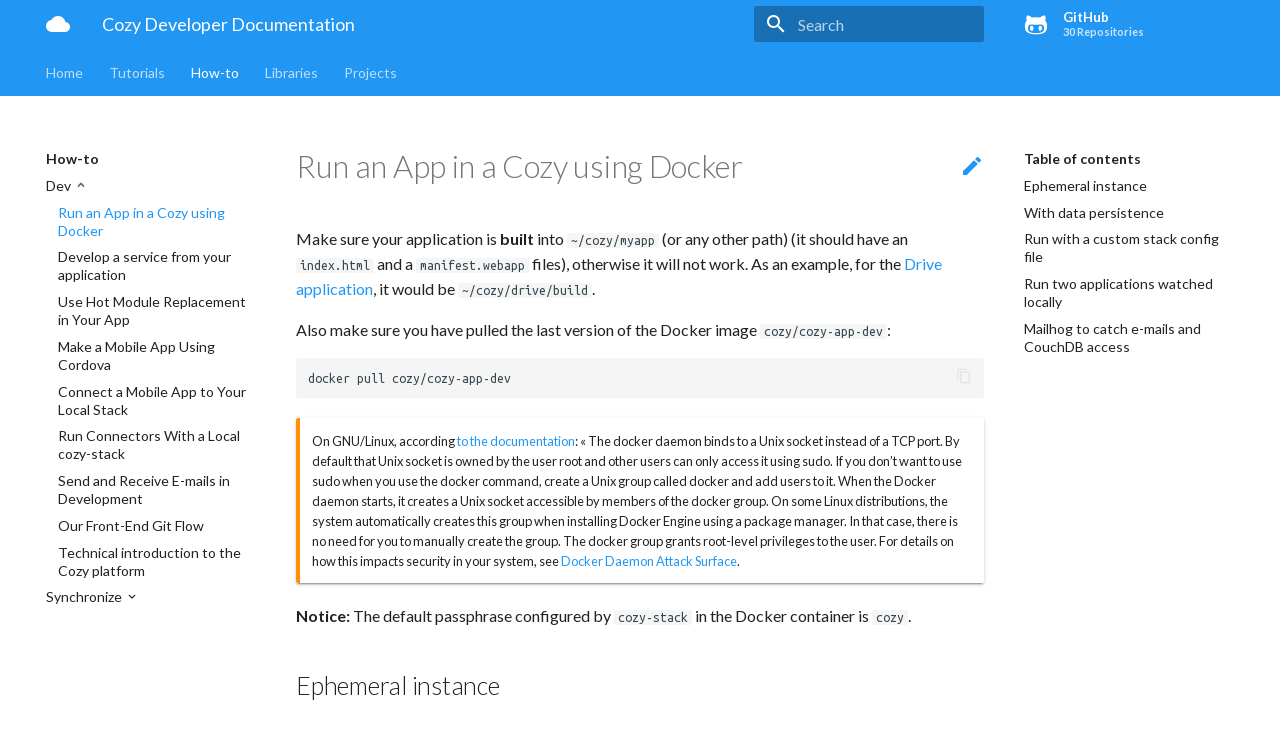

--- FILE ---
content_type: text/html; charset=utf-8
request_url: https://docs.cozy.io/en/howTos/dev/runCozyDocker/
body_size: 11773
content:




<!doctype html>
<html lang="en" class="no-js">
  <head>
    
      <meta charset="utf-8">
      <meta name="viewport" content="width=device-width,initial-scale=1">
      <meta http-equiv="x-ua-compatible" content="ie=edge">
      
        <meta name="description" content="Cozy documentation">
      
      
        <link rel="canonical" href="https://docs.cozy.io/howTos/dev/runCozyDocker/">
      
      
        <meta name="author" content="CozyCloud - https://cozy.io">
      
      
        <meta name="lang:clipboard.copy" content="Copy to clipboard">
      
        <meta name="lang:clipboard.copied" content="Copied to clipboard">
      
        <meta name="lang:search.language" content="en">
      
        <meta name="lang:search.pipeline.stopwords" content="True">
      
        <meta name="lang:search.pipeline.trimmer" content="True">
      
        <meta name="lang:search.result.none" content="No matching documents">
      
        <meta name="lang:search.result.one" content="1 matching document">
      
        <meta name="lang:search.result.other" content="# matching documents">
      
        <meta name="lang:search.tokenizer" content="[^a-zа-яё0-9\-\.]">
      
      <link rel="shortcut icon" href="../../../assets/images/favicon.png">
      <meta name="generator" content="mkdocs-1.2.3, mkdocs-material-4.4.0">
    
    
      
        <title>Run your application inside a Cozy in Docker</title>
      
    
    
      <link rel="stylesheet" href="../../../assets/stylesheets/application.0284f74d.css">
      
        <link rel="stylesheet" href="../../../assets/stylesheets/application-palette.01803549.css">
      
      
        
        
        <meta name="theme-color" content="#2196f3">
      
    
    
    
      <script src="../../../assets/javascripts/modernizr.74668098.js"></script>
    
    <script type="text/javascript">
        // Used in extra.js, we have to define the variable here since
        // we need access to the "config" jinja variable
        window.outsideDocs = [{"name": "cozy-app-publish", "repo": "https://github.com/cozy/cozy-libs.git", "subdir": "packages/cozy-app-publish"}, {"name": "cozy-apps-registry", "repo": "https://github.com/cozy/cozy-apps-registry.git", "subdir": "."}, {"name": "cozy-client", "repo": "https://github.com/cozy/cozy-client.git", "subdir": "docs"}, {"name": "cozy-ui", "repo": "https://github.com/cozy/cozy-ui.git", "subdir": "docs"}, {"name": "cozy-doctypes", "repo": "https://github.com/cozy/cozy-doctypes.git", "subdir": "."}, {"name": "cozy-konnector-libs", "repo": "https://github.com/konnectors/libs.git", "subdir": "packages/cozy-konnector-libs/docs"}, {"name": "cozy-scripts", "repo": "https://github.com/cozy/create-cozy-app.git", "subdir": "packages/cozy-scripts/docs"}, {"name": "cozy-stack", "repo": "https://github.com/cozy/cozy-stack.git", "subdir": "docs"}, {"name": "cozy-desktop", "repo": "https://github.com/cozy-labs/cozy-desktop.git", "subdir": "doc"}, {"name": "babel-preset-cozy-app", "repo": "https://github.com/cozy/cozy-libs.git", "subdir": "packages/babel-preset-cozy-app"}, {"name": "commitlint-config-cozy", "repo": "https://github.com/cozy/cozy-libs.git", "subdir": "packages/commitlint-config-cozy"}, {"name": "cozy-device-helper", "repo": "https://github.com/cozy/cozy-libs.git", "subdir": "packages/cozy-device-helper"}, {"name": "eslint-config-cozy-app", "repo": "https://github.com/cozy/cozy-libs.git", "subdir": "packages/eslint-config-cozy-app"}, {"name": "cozy-notifications", "repo": "https://github.com/cozy/cozy-libs.git", "subdir": "packages/cozy-notifications"}, {"name": "cozy-flags", "repo": "https://github.com/cozy/cozy-libs.git", "subdir": "packages/cozy-flags"}, {"name": "cozy-realtime", "repo": "https://github.com/cozy/cozy-libs.git", "subdir": "packages/cozy-realtime"}, {"name": "cozy-banks", "repo": "https://github.com/cozy/cozy-banks.git", "subdir": "."}, {"name": "cozy-home", "repo": "https://github.com/cozy/cozy-home.git", "subdir": "."}, {"name": "ach", "repo": "https://github.com/cozy/ach.git", "subdir": "."}]
    </script>

    
      
        <link href="https://fonts.gstatic.com" rel="preconnect" crossorigin>
        <link rel="stylesheet" href="https://fonts.googleapis.com/css?family=Lato:300,400,400i,700|Ubuntu+Mono&display=fallback">
        <style>body,input{font-family:"Lato","Helvetica Neue",Helvetica,Arial,sans-serif}code,kbd,pre{font-family:"Ubuntu Mono","Courier New",Courier,monospace}</style>
      
    
    <link rel="stylesheet" href="../../../assets/fonts/material-icons.css">
    
    
      <link rel="stylesheet" href="../../../css/extra.css">
    
    
      
    
    
  </head>
  
    
    
    <body dir="ltr" data-md-color-primary="blue" data-md-color-accent="blue">
  
    <svg class="md-svg">
      <defs>
        
        
          <svg xmlns="http://www.w3.org/2000/svg" width="416" height="448" viewBox="0 0 416 448" id="__github"><path fill="currentColor" d="M160 304q0 10-3.125 20.5t-10.75 19T128 352t-18.125-8.5-10.75-19T96 304t3.125-20.5 10.75-19T128 256t18.125 8.5 10.75 19T160 304zm160 0q0 10-3.125 20.5t-10.75 19T288 352t-18.125-8.5-10.75-19T256 304t3.125-20.5 10.75-19T288 256t18.125 8.5 10.75 19T320 304zm40 0q0-30-17.25-51T296 232q-10.25 0-48.75 5.25Q229.5 240 208 240t-39.25-2.75Q130.75 232 120 232q-29.5 0-46.75 21T56 304q0 22 8 38.375t20.25 25.75 30.5 15 35 7.375 37.25 1.75h42q20.5 0 37.25-1.75t35-7.375 30.5-15 20.25-25.75T360 304zm56-44q0 51.75-15.25 82.75-9.5 19.25-26.375 33.25t-35.25 21.5-42.5 11.875-42.875 5.5T212 416q-19.5 0-35.5-.75t-36.875-3.125-38.125-7.5-34.25-12.875T37 371.5t-21.5-28.75Q0 312 0 260q0-59.25 34-99-6.75-20.5-6.75-42.5 0-29 12.75-54.5 27 0 47.5 9.875t47.25 30.875Q171.5 96 212 96q37 0 70 8 26.25-20.5 46.75-30.25T376 64q12.75 25.5 12.75 54.5 0 21.75-6.75 42 34 40 34 99.5z"/></svg>
        
      </defs>
    </svg>
    <input class="md-toggle" data-md-toggle="drawer" type="checkbox" id="__drawer" autocomplete="off">
    <input class="md-toggle" data-md-toggle="search" type="checkbox" id="__search" autocomplete="off">
    <label class="md-overlay" data-md-component="overlay" for="__drawer"></label>
    
      <a href="#ephemeral-instance" tabindex="1" class="md-skip">
        Skip to content
      </a>
    
    
      <header class="md-header" data-md-component="header">
  <nav class="md-header-nav md-grid">
    <div class="md-flex">
      <div class="md-flex__cell md-flex__cell--shrink">
        <a href="https://docs.cozy.io/" title="Cozy Developer Documentation" class="md-header-nav__button md-logo">
          
            <i class="md-icon">cloud</i>
          
        </a>
      </div>
      <div class="md-flex__cell md-flex__cell--shrink">
        <label class="md-icon md-icon--menu md-header-nav__button" for="__drawer"></label>
      </div>
      <div class="md-flex__cell md-flex__cell--stretch">
        <div class="md-flex__ellipsis md-header-nav__title" data-md-component="title">
          
            <span class="md-header-nav__topic">
              Cozy Developer Documentation
            </span>
            <span class="md-header-nav__topic">
              
                Run your application inside a Cozy in Docker
              
            </span>
          
        </div>
      </div>
      <div class="md-flex__cell md-flex__cell--shrink">
        
          <label class="md-icon md-icon--search md-header-nav__button" for="__search"></label>
          
<div class="md-search" data-md-component="search" role="dialog">
  <label class="md-search__overlay" for="__search"></label>
  <div class="md-search__inner" role="search">
    <form class="md-search__form" name="search">
      <input type="text" class="md-search__input" name="query" placeholder="Search" autocapitalize="off" autocorrect="off" autocomplete="off" spellcheck="false" data-md-component="query" data-md-state="active">
      <label class="md-icon md-search__icon" for="__search"></label>
      <button type="reset" class="md-icon md-search__icon" data-md-component="reset" tabindex="-1">
        &#xE5CD;
      </button>
    </form>
    <div class="md-search__output">
      <div class="md-search__scrollwrap" data-md-scrollfix>
        <div class="md-search-result" data-md-component="result">
          <div class="md-search-result__meta">
            Type to start searching
          </div>
          <ol class="md-search-result__list"></ol>
        </div>
      </div>
    </div>
  </div>
</div>
        
      </div>
      
        <div class="md-flex__cell md-flex__cell--shrink">
          <div class="md-header-nav__source">
            


  

<a href="https://github.com/cozy/" title="Go to repository" class="md-source" data-md-source="github">
  
    <div class="md-source__icon">
      <svg viewBox="0 0 24 24" width="24" height="24">
        <use xlink:href="#__github" width="24" height="24"></use>
      </svg>
    </div>
  
  <div class="md-source__repository">
    GitHub
  </div>
</a>
          </div>
        </div>
      
    </div>
  </nav>
</header>
    
    <div class="md-container">
      
        
      
      
        

  

<nav class="md-tabs md-tabs--active" data-md-component="tabs">
  <div class="md-tabs__inner md-grid">
    <ul class="md-tabs__list">
      
        
  <li class="md-tabs__item">
    
      <a href="../../.." title="Home" class="md-tabs__link">
        Home
      </a>
    
  </li>

      
        
  
  
    <li class="md-tabs__item">
      
        <a href="../../../tutorials/app/" title="Tutorials" class="md-tabs__link">
          Tutorials
        </a>
      
    </li>
  

      
        
  
  
    
    
  
  
    <li class="md-tabs__item">
      
        <a href="./" title="How-to" class="md-tabs__link md-tabs__link--active">
          How-to
        </a>
      
    </li>
  

  

      
        
  
  
    
    
  
  
    
    
  
  
    <li class="md-tabs__item">
      
        <a href="../../../cozy-client/getting-started/" title="Libraries" class="md-tabs__link">
          Libraries
        </a>
      
    </li>
  

  

  

      
        
  
  
    <li class="md-tabs__item">
      
        <a href="../../../projects/" title="Projects" class="md-tabs__link">
          Projects
        </a>
      
    </li>
  

      
    </ul>
  </div>
</nav>
      
      <main class="md-main">
        <div class="md-main__inner md-grid" data-md-component="container">
          
            
              <div class="md-sidebar md-sidebar--primary" data-md-component="navigation">
                <div class="md-sidebar__scrollwrap">
                  <div class="md-sidebar__inner">
                    <nav class="md-nav md-nav--primary" data-md-level="0">
  <label class="md-nav__title md-nav__title--site" for="__drawer">
    <a href="https://docs.cozy.io/" title="Cozy Developer Documentation" class="md-nav__button md-logo">
      
        <i class="md-icon">cloud</i>
      
    </a>
    Cozy Developer Documentation
  </label>
  
    <div class="md-nav__source">
      


  

<a href="https://github.com/cozy/" title="Go to repository" class="md-source" data-md-source="github">
  
    <div class="md-source__icon">
      <svg viewBox="0 0 24 24" width="24" height="24">
        <use xlink:href="#__github" width="24" height="24"></use>
      </svg>
    </div>
  
  <div class="md-source__repository">
    GitHub
  </div>
</a>
    </div>
  
  <ul class="md-nav__list" data-md-scrollfix>
    
      
      
      


  <li class="md-nav__item">
    <a href="../../.." title="Home" class="md-nav__link">
      Home
    </a>
  </li>

    
      
      
      


  <li class="md-nav__item md-nav__item--nested">
    
      <input class="md-toggle md-nav__toggle" data-md-toggle="nav-2" type="checkbox" id="nav-2">
    
    <label class="md-nav__link" for="nav-2">
      Tutorials
    </label>
    <nav class="md-nav" data-md-component="collapsible" data-md-level="1">
      <label class="md-nav__title" for="nav-2">
        Tutorials
      </label>
      <ul class="md-nav__list" data-md-scrollfix>
        
        
          
          
          


  <li class="md-nav__item">
    <a href="../../../tutorials/app/" title="Create Your Application" class="md-nav__link">
      Create Your Application
    </a>
  </li>

        
          
          
          


  <li class="md-nav__item md-nav__item--nested">
    
      <input class="md-toggle md-nav__toggle" data-md-toggle="nav-2-2" type="checkbox" id="nav-2-2">
    
    <label class="md-nav__link" for="nav-2-2">
      Develop a Connector
    </label>
    <nav class="md-nav" data-md-component="collapsible" data-md-level="2">
      <label class="md-nav__title" for="nav-2-2">
        Develop a Connector
      </label>
      <ul class="md-nav__list" data-md-scrollfix>
        
        
          
          
          


  <li class="md-nav__item">
    <a href="../../../tutorials/konnector/" title="Introduction" class="md-nav__link">
      Introduction
    </a>
  </li>

        
          
          
          


  <li class="md-nav__item">
    <a href="../../../tutorials/konnector/getting-started/" title="Basic structure" class="md-nav__link">
      Basic structure
    </a>
  </li>

        
          
          
          


  <li class="md-nav__item">
    <a href="../../../tutorials/konnector/scrape-data/" title="Scrape data" class="md-nav__link">
      Scrape data
    </a>
  </li>

        
          
          
          


  <li class="md-nav__item">
    <a href="../../../tutorials/konnector/save-data/" title="Save data" class="md-nav__link">
      Save data
    </a>
  </li>

        
          
          
          


  <li class="md-nav__item">
    <a href="../../../tutorials/konnector/packaging/" title="Package your connector" class="md-nav__link">
      Package your connector
    </a>
  </li>

        
      </ul>
    </nav>
  </li>

        
          
          
          


  <li class="md-nav__item md-nav__item--nested">
    
      <input class="md-toggle md-nav__toggle" data-md-toggle="nav-2-3" type="checkbox" id="nav-2-3">
    
    <label class="md-nav__link" for="nav-2-3">
      Develop a Client-Side Connector
    </label>
    <nav class="md-nav" data-md-component="collapsible" data-md-level="2">
      <label class="md-nav__title" for="nav-2-3">
        Develop a Client-Side Connector
      </label>
      <ul class="md-nav__list" data-md-scrollfix>
        
        
          
          
          


  <li class="md-nav__item">
    <a href="../../../tutorials/client-side-konnector/" title="Introduction" class="md-nav__link">
      Introduction
    </a>
  </li>

        
          
          
          


  <li class="md-nav__item">
    <a href="../../../tutorials/client-side-konnector/installation/" title="Installation" class="md-nav__link">
      Installation
    </a>
  </li>

        
          
          
          


  <li class="md-nav__item">
    <a href="../../../tutorials/client-side-konnector/clisk-creation/" title="CliSK Creation" class="md-nav__link">
      CliSK Creation
    </a>
  </li>

        
          
          
          


  <li class="md-nav__item">
    <a href="../../../tutorials/client-side-konnector/clisk-lib-doc/" title="Library Documentation" class="md-nav__link">
      Library Documentation
    </a>
  </li>

        
          
          
          


  <li class="md-nav__item">
    <a href="../../../tutorials/client-side-konnector/troubleshooting/" title="Troubleshooting" class="md-nav__link">
      Troubleshooting
    </a>
  </li>

        
          
          
          


  <li class="md-nav__item">
    <a href="../../../tutorials/client-side-konnector/best-practice/" title="Best Practice" class="md-nav__link">
      Best Practice
    </a>
  </li>

        
          
          
          


  <li class="md-nav__item">
    <a href="../../../tutorials/client-side-konnector/contributions/" title="Contributions" class="md-nav__link">
      Contributions
    </a>
  </li>

        
          
          
          


  <li class="md-nav__item">
    <a href="../../../tutorials/client-side-konnector/community/" title="Community" class="md-nav__link">
      Community
    </a>
  </li>

        
          
          
          


  <li class="md-nav__item">
    <a href="../../../tutorials/client-side-konnector/additional-ressources/" title="Additional Ressources" class="md-nav__link">
      Additional Ressources
    </a>
  </li>

        
      </ul>
    </nav>
  </li>

        
          
          
          


  <li class="md-nav__item md-nav__item--nested">
    
      <input class="md-toggle md-nav__toggle" data-md-toggle="nav-2-4" type="checkbox" id="nav-2-4">
    
    <label class="md-nav__link" for="nav-2-4">
      Manipulate data
    </label>
    <nav class="md-nav" data-md-component="collapsible" data-md-level="2">
      <label class="md-nav__title" for="nav-2-4">
        Manipulate data
      </label>
      <ul class="md-nav__list" data-md-scrollfix>
        
        
          
          
          


  <li class="md-nav__item">
    <a href="../../../tutorials/data/" title="Introduction" class="md-nav__link">
      Introduction
    </a>
  </li>

        
          
          
          


  <li class="md-nav__item">
    <a href="../../../tutorials/data/queries/" title="Queries" class="md-nav__link">
      Queries
    </a>
  </li>

        
          
          
          


  <li class="md-nav__item">
    <a href="../../../tutorials/data/pouchdb/" title="PouchDB" class="md-nav__link">
      PouchDB
    </a>
  </li>

        
          
          
          


  <li class="md-nav__item">
    <a href="../../../tutorials/data/doctypes/" title="DocTypes" class="md-nav__link">
      DocTypes
    </a>
  </li>

        
          
          
          


  <li class="md-nav__item">
    <a href="../../../tutorials/data/qualification/" title="Qualification" class="md-nav__link">
      Qualification
    </a>
  </li>

        
          
          
          


  <li class="md-nav__item">
    <a href="../../../tutorials/data/advanced/" title="Advanced" class="md-nav__link">
      Advanced
    </a>
  </li>

        
      </ul>
    </nav>
  </li>

        
          
          
          


  <li class="md-nav__item">
    <a href="../../../tutorials/translate/" title="Translate Apps" class="md-nav__link">
      Translate Apps
    </a>
  </li>

        
          
          
          


  <li class="md-nav__item md-nav__item--nested">
    
      <input class="md-toggle md-nav__toggle" data-md-toggle="nav-2-6" type="checkbox" id="nav-2-6">
    
    <label class="md-nav__link" for="nav-2-6">
      Self-Hosting
    </label>
    <nav class="md-nav" data-md-component="collapsible" data-md-level="2">
      <label class="md-nav__title" for="nav-2-6">
        Self-Hosting
      </label>
      <ul class="md-nav__list" data-md-scrollfix>
        
        
          
          
          


  <li class="md-nav__item">
    <a href="../../../tutorials/selfhosting/" title="Introduction" class="md-nav__link">
      Introduction
    </a>
  </li>

        
          
          
          


  <li class="md-nav__item">
    <a href="../../../tutorials/selfhosting/docker/" title="Running inside Docker" class="md-nav__link">
      Running inside Docker
    </a>
  </li>

        
          
          
          


  <li class="md-nav__item md-nav__item--nested">
    
      <input class="md-toggle md-nav__toggle" data-md-toggle="nav-2-6-3" type="checkbox" id="nav-2-6-3">
    
    <label class="md-nav__link" for="nav-2-6-3">
      Traditional installation
    </label>
    <nav class="md-nav" data-md-component="collapsible" data-md-level="3">
      <label class="md-nav__title" for="nav-2-6-3">
        Traditional installation
      </label>
      <ul class="md-nav__list" data-md-scrollfix>
        
        
          
          
          


  <li class="md-nav__item md-nav__item--nested">
    
      <input class="md-toggle md-nav__toggle" data-md-toggle="nav-2-6-3-1" type="checkbox" id="nav-2-6-3-1">
    
    <label class="md-nav__link" for="nav-2-6-3-1">
      Requirements
    </label>
    <nav class="md-nav" data-md-component="collapsible" data-md-level="4">
      <label class="md-nav__title" for="nav-2-6-3-1">
        Requirements
      </label>
      <ul class="md-nav__list" data-md-scrollfix>
        
        
          
          
          


  <li class="md-nav__item">
    <a href="../../../tutorials/selfhosting/requirements/" title="What you need" class="md-nav__link">
      What you need
    </a>
  </li>

        
          
          
          


  <li class="md-nav__item">
    <a href="../../../tutorials/selfhosting/requirements/couchdb/" title="Installing CouchDB" class="md-nav__link">
      Installing CouchDB
    </a>
  </li>

        
          
          
          


  <li class="md-nav__item">
    <a href="../../../tutorials/selfhosting/requirements/nodejs/" title="Installing NodeJS" class="md-nav__link">
      Installing NodeJS
    </a>
  </li>

        
      </ul>
    </nav>
  </li>

        
          
          
          


  <li class="md-nav__item md-nav__item--nested">
    
      <input class="md-toggle md-nav__toggle" data-md-toggle="nav-2-6-3-2" type="checkbox" id="nav-2-6-3-2">
    
    <label class="md-nav__link" for="nav-2-6-3-2">
      Installing cozy-stack
    </label>
    <nav class="md-nav" data-md-component="collapsible" data-md-level="4">
      <label class="md-nav__title" for="nav-2-6-3-2">
        Installing cozy-stack
      </label>
      <ul class="md-nav__list" data-md-scrollfix>
        
        
          
          
          


  <li class="md-nav__item">
    <a href="../../../tutorials/selfhosting/install/" title="Introduction" class="md-nav__link">
      Introduction
    </a>
  </li>

        
          
          
          


  <li class="md-nav__item">
    <a href="../../../tutorials/selfhosting/install/package/" title="From precompiled package" class="md-nav__link">
      From precompiled package
    </a>
  </li>

        
          
          
          


  <li class="md-nav__item">
    <a href="../../../tutorials/selfhosting/install/sources/" title="From sources" class="md-nav__link">
      From sources
    </a>
  </li>

        
      </ul>
    </nav>
  </li>

        
          
          
          


  <li class="md-nav__item md-nav__item--nested">
    
      <input class="md-toggle md-nav__toggle" data-md-toggle="nav-2-6-3-3" type="checkbox" id="nav-2-6-3-3">
    
    <label class="md-nav__link" for="nav-2-6-3-3">
      Finalize installation
    </label>
    <nav class="md-nav" data-md-component="collapsible" data-md-level="4">
      <label class="md-nav__title" for="nav-2-6-3-3">
        Finalize installation
      </label>
      <ul class="md-nav__list" data-md-scrollfix>
        
        
          
          
          


  <li class="md-nav__item">
    <a href="../../../tutorials/selfhosting/finalize/nginx/" title="Nginx and certificates" class="md-nav__link">
      Nginx and certificates
    </a>
  </li>

        
          
          
          


  <li class="md-nav__item">
    <a href="../../../tutorials/selfhosting/finalize/apache/" title="Using Apache instead of Nginx" class="md-nav__link">
      Using Apache instead of Nginx
    </a>
  </li>

        
          
          
          


  <li class="md-nav__item">
    <a href="../../../tutorials/selfhosting/finalize/create_instance/" title="Create first instance" class="md-nav__link">
      Create first instance
    </a>
  </li>

        
      </ul>
    </nav>
  </li>

        
          
          
          


  <li class="md-nav__item md-nav__item--nested">
    
      <input class="md-toggle md-nav__toggle" data-md-toggle="nav-2-6-3-4" type="checkbox" id="nav-2-6-3-4">
    
    <label class="md-nav__link" for="nav-2-6-3-4">
      Administration
    </label>
    <nav class="md-nav" data-md-component="collapsible" data-md-level="4">
      <label class="md-nav__title" for="nav-2-6-3-4">
        Administration
      </label>
      <ul class="md-nav__list" data-md-scrollfix>
        
        
          
          
          


  <li class="md-nav__item">
    <a href="../../../tutorials/selfhosting/administration/" title="Index" class="md-nav__link">
      Index
    </a>
  </li>

        
          
          
          


  <li class="md-nav__item">
    <a href="../../../tutorials/selfhosting/administration/more_instances/" title="Create more instances" class="md-nav__link">
      Create more instances
    </a>
  </li>

        
          
          
          


  <li class="md-nav__item">
    <a href="../../../tutorials/selfhosting/administration/upgrade/" title="Upgrade cozy-stack" class="md-nav__link">
      Upgrade cozy-stack
    </a>
  </li>

        
          
          
          


  <li class="md-nav__item">
    <a href="../../../tutorials/selfhosting/administration/mail/" title="Configure mail sending" class="md-nav__link">
      Configure mail sending
    </a>
  </li>

        
          
          
          


  <li class="md-nav__item">
    <a href="../../../tutorials/selfhosting/administration/office/" title="Online edition of office documents" class="md-nav__link">
      Online edition of office documents
    </a>
  </li>

        
      </ul>
    </nav>
  </li>

        
      </ul>
    </nav>
  </li>

        
      </ul>
    </nav>
  </li>

        
      </ul>
    </nav>
  </li>

    
      
      
      

  


  <li class="md-nav__item md-nav__item--active md-nav__item--nested">
    
      <input class="md-toggle md-nav__toggle" data-md-toggle="nav-3" type="checkbox" id="nav-3" checked>
    
    <label class="md-nav__link" for="nav-3">
      How-to
    </label>
    <nav class="md-nav" data-md-component="collapsible" data-md-level="1">
      <label class="md-nav__title" for="nav-3">
        How-to
      </label>
      <ul class="md-nav__list" data-md-scrollfix>
        
        
          
          
          

  


  <li class="md-nav__item md-nav__item--active md-nav__item--nested">
    
      <input class="md-toggle md-nav__toggle" data-md-toggle="nav-3-1" type="checkbox" id="nav-3-1" checked>
    
    <label class="md-nav__link" for="nav-3-1">
      Dev
    </label>
    <nav class="md-nav" data-md-component="collapsible" data-md-level="2">
      <label class="md-nav__title" for="nav-3-1">
        Dev
      </label>
      <ul class="md-nav__list" data-md-scrollfix>
        
        
          
          
          

  


  <li class="md-nav__item md-nav__item--active">
    
    <input class="md-toggle md-nav__toggle" data-md-toggle="toc" type="checkbox" id="__toc">
    
    
      <label class="md-nav__link md-nav__link--active" for="__toc">
        Run an App in a Cozy using Docker
      </label>
    
    <a href="./" title="Run an App in a Cozy using Docker" class="md-nav__link md-nav__link--active">
      Run an App in a Cozy using Docker
    </a>
    
      
<nav class="md-nav md-nav--secondary">
  
  
  
    <label class="md-nav__title" for="__toc">Table of contents</label>
    <ul class="md-nav__list" data-md-scrollfix>
      
        <li class="md-nav__item">
  <a href="#ephemeral-instance" title="Ephemeral instance" class="md-nav__link">
    Ephemeral instance
  </a>
  
</li>
      
        <li class="md-nav__item">
  <a href="#with-data-persistence" title="With data persistence" class="md-nav__link">
    With data persistence
  </a>
  
</li>
      
        <li class="md-nav__item">
  <a href="#run-with-a-custom-stack-config-file" title="Run with a custom stack config file" class="md-nav__link">
    Run with a custom stack config file
  </a>
  
</li>
      
        <li class="md-nav__item">
  <a href="#run-two-applications-watched-locally" title="Run two applications watched locally" class="md-nav__link">
    Run two applications watched locally
  </a>
  
</li>
      
        <li class="md-nav__item">
  <a href="#mailhog-to-catch-e-mails-and-couchdb-access" title="Mailhog to catch e-mails and CouchDB access" class="md-nav__link">
    Mailhog to catch e-mails and CouchDB access
  </a>
  
</li>
      
      
      
      
      
    </ul>
  
</nav>
    
  </li>

        
          
          
          


  <li class="md-nav__item">
    <a href="../services/" title="Develop a service from your application" class="md-nav__link">
      Develop a service from your application
    </a>
  </li>

        
          
          
          


  <li class="md-nav__item">
    <a href="../hmr/" title="Use Hot Module Replacement in Your App" class="md-nav__link">
      Use Hot Module Replacement in Your App
    </a>
  </li>

        
          
          
          


  <li class="md-nav__item">
    <a href="../cordova/" title="Make a Mobile App Using Cordova" class="md-nav__link">
      Make a Mobile App Using Cordova
    </a>
  </li>

        
          
          
          


  <li class="md-nav__item">
    <a href="../connect-mobile-app-local-stack/" title="Connect a Mobile App to Your Local Stack" class="md-nav__link">
      Connect a Mobile App to Your Local Stack
    </a>
  </li>

        
          
          
          


  <li class="md-nav__item">
    <a href="../run-connectors-on-local-cozy-stack/" title="Run Connectors With a Local cozy-stack" class="md-nav__link">
      Run Connectors With a Local cozy-stack
    </a>
  </li>

        
          
          
          


  <li class="md-nav__item">
    <a href="../sendmail/" title="Send and Receive E-mails in Development" class="md-nav__link">
      Send and Receive E-mails in Development
    </a>
  </li>

        
          
          
          


  <li class="md-nav__item">
    <a href="../../../references/git-flow/" title="Our Front-End Git Flow" class="md-nav__link">
      Our Front-End Git Flow
    </a>
  </li>

        
          
          
          


  <li class="md-nav__item">
    <a href="../../../references/tech-intro/" title="Technical introduction to the Cozy platform" class="md-nav__link">
      Technical introduction to the Cozy platform
    </a>
  </li>

        
      </ul>
    </nav>
  </li>

        
          
          
          


  <li class="md-nav__item md-nav__item--nested">
    
      <input class="md-toggle md-nav__toggle" data-md-toggle="nav-3-2" type="checkbox" id="nav-3-2">
    
    <label class="md-nav__link" for="nav-3-2">
      Synchronize
    </label>
    <nav class="md-nav" data-md-component="collapsible" data-md-level="2">
      <label class="md-nav__title" for="nav-3-2">
        Synchronize
      </label>
      <ul class="md-nav__list" data-md-scrollfix>
        
        
          
          
          


  <li class="md-nav__item">
    <a href="../../sync/linux/" title="Install Cozy Drive on GNU/Linux" class="md-nav__link">
      Install Cozy Drive on GNU/Linux
    </a>
  </li>

        
      </ul>
    </nav>
  </li>

        
      </ul>
    </nav>
  </li>

    
      
      
      


  <li class="md-nav__item md-nav__item--nested">
    
      <input class="md-toggle md-nav__toggle" data-md-toggle="nav-4" type="checkbox" id="nav-4">
    
    <label class="md-nav__link" for="nav-4">
      Libraries
    </label>
    <nav class="md-nav" data-md-component="collapsible" data-md-level="1">
      <label class="md-nav__title" for="nav-4">
        Libraries
      </label>
      <ul class="md-nav__list" data-md-scrollfix>
        
        
          
          
          


  <li class="md-nav__item md-nav__item--nested">
    
      <input class="md-toggle md-nav__toggle" data-md-toggle="nav-4-1" type="checkbox" id="nav-4-1">
    
    <label class="md-nav__link" for="nav-4-1">
      Develop an application
    </label>
    <nav class="md-nav" data-md-component="collapsible" data-md-level="2">
      <label class="md-nav__title" for="nav-4-1">
        Develop an application
      </label>
      <ul class="md-nav__list" data-md-scrollfix>
        
        
          
          
          


  <li class="md-nav__item md-nav__item--nested">
    
      <input class="md-toggle md-nav__toggle" data-md-toggle="nav-4-1-1" type="checkbox" id="nav-4-1-1">
    
    <label class="md-nav__link" for="nav-4-1-1">
      Access data (client)
    </label>
    <nav class="md-nav" data-md-component="collapsible" data-md-level="3">
      <label class="md-nav__title" for="nav-4-1-1">
        Access data (client)
      </label>
      <ul class="md-nav__list" data-md-scrollfix>
        
        
          
          
          


  <li class="md-nav__item">
    <a href="../../../cozy-client/getting-started/" title="Getting started" class="md-nav__link">
      Getting started
    </a>
  </li>

        
          
          
          


  <li class="md-nav__item">
    <a href="../../../cozy-client/relationships/" title="Using relationships" class="md-nav__link">
      Using relationships
    </a>
  </li>

        
          
          
          


  <li class="md-nav__item">
    <a href="../../../cozy-client/timeseries/" title="Using time series" class="md-nav__link">
      Using time series
    </a>
  </li>

        
          
          
          


  <li class="md-nav__item">
    <a href="../../../cozy-client/react-integration/" title="React integration" class="md-nav__link">
      React integration
    </a>
  </li>

        
          
          
          


  <li class="md-nav__item">
    <a href="../../../cozy-client/hooks/" title="Hooks" class="md-nav__link">
      Hooks
    </a>
  </li>

        
          
          
          


  <li class="md-nav__item">
    <a href="../../../cozy-client/metadata/" title="Metadata" class="md-nav__link">
      Metadata
    </a>
  </li>

        
          
          
          


  <li class="md-nav__item">
    <a href="../../../cozy-client/logging/" title="Logging" class="md-nav__link">
      Logging
    </a>
  </li>

        
          
          
          


  <li class="md-nav__item">
    <a href="../../../cozy-client/node/" title="Node" class="md-nav__link">
      Node
    </a>
  </li>

        
          
          
          


  <li class="md-nav__item">
    <a href="../../../cozy-client/architecture/" title="Architecture" class="md-nav__link">
      Architecture
    </a>
  </li>

        
          
          
          


  <li class="md-nav__item">
    <a href="../../../cozy-client/api/cozy-client/" title="Cozy Client API" class="md-nav__link">
      Cozy Client API
    </a>
  </li>

        
          
          
          


  <li class="md-nav__item">
    <a href="../../../cozy-client/api/cozy-pouch-link.md" title="Cozy Pouch Link API" class="md-nav__link">
      Cozy Pouch Link API
    </a>
  </li>

        
          
          
          


  <li class="md-nav__item">
    <a href="../../../cozy-client/api/cozy-stack-client/" title="Cozy Stack Client API" class="md-nav__link">
      Cozy Stack Client API
    </a>
  </li>

        
      </ul>
    </nav>
  </li>

        
          
          
          


  <li class="md-nav__item">
    <a href="../../../cozy-ui/" title="Build the user interface (ui)" class="md-nav__link">
      Build the user interface (ui)
    </a>
  </li>

        
          
          
          


  <li class="md-nav__item md-nav__item--nested">
    
      <input class="md-toggle md-nav__toggle" data-md-toggle="nav-4-1-3" type="checkbox" id="nav-4-1-3">
    
    <label class="md-nav__link" for="nav-4-1-3">
      Define data (doctypes)
    </label>
    <nav class="md-nav" data-md-component="collapsible" data-md-level="3">
      <label class="md-nav__title" for="nav-4-1-3">
        Define data (doctypes)
      </label>
      <ul class="md-nav__list" data-md-scrollfix>
        
        
          
          
          


  <li class="md-nav__item">
    <a href="../../../cozy-doctypes/docs/" title="README" class="md-nav__link">
      README
    </a>
  </li>

        
          
          
          


  <li class="md-nav__item">
    <a href="../../../cozy-doctypes/docs/io.cozy.accounts/" title="Accounts" class="md-nav__link">
      Accounts
    </a>
  </li>

        
          
          
          


  <li class="md-nav__item">
    <a href="../../../cozy-doctypes/docs/io.cozy.ai.chat.conversations/" title="AI" class="md-nav__link">
      AI
    </a>
  </li>

        
          
          
          


  <li class="md-nav__item">
    <a href="../../../cozy-doctypes/docs/io.cozy.apps/" title="Apps" class="md-nav__link">
      Apps
    </a>
  </li>

        
          
          
          


  <li class="md-nav__item">
    <a href="../../../cozy-doctypes/docs/io.cozy.apps.suggestions/" title="App suggestions" class="md-nav__link">
      App suggestions
    </a>
  </li>

        
          
          
          


  <li class="md-nav__item">
    <a href="../../../cozy-doctypes/docs/io.cozy.bank/" title="Banking doctypes" class="md-nav__link">
      Banking doctypes
    </a>
  </li>

        
          
          
          


  <li class="md-nav__item">
    <a href="../../../cozy-doctypes/docs/io.cozy.bills/" title="Bills" class="md-nav__link">
      Bills
    </a>
  </li>

        
          
          
          


  <li class="md-nav__item">
    <a href="../../../cozy-doctypes/docs/io.cozy.calendar/" title="Calendar" class="md-nav__link">
      Calendar
    </a>
  </li>

        
          
          
          


  <li class="md-nav__item">
    <a href="../../../cozy-doctypes/docs/io.cozy.konnectors/" title="Connectors" class="md-nav__link">
      Connectors
    </a>
  </li>

        
          
          
          


  <li class="md-nav__item">
    <a href="../../../cozy-doctypes/docs/io.cozy.coachco2/" title="CoachCO2" class="md-nav__link">
      CoachCO2
    </a>
  </li>

        
          
          
          


  <li class="md-nav__item">
    <a href="../../../cozy-doctypes/docs/io.cozy.contacts/" title="Contacts" class="md-nav__link">
      Contacts
    </a>
  </li>

        
          
          
          


  <li class="md-nav__item">
    <a href="../../../cozy-doctypes/docs/io.cozy.docrules/" title="DocRules" class="md-nav__link">
      DocRules
    </a>
  </li>

        
          
          
          


  <li class="md-nav__item">
    <a href="../../../cozy-doctypes/docs/io.cozy.files/" title="Files" class="md-nav__link">
      Files
    </a>
  </li>

        
          
          
          


  <li class="md-nav__item">
    <a href="../../../cozy-doctypes/docs/io.cozy.files_metadata/" title="Files metadata" class="md-nav__link">
      Files metadata
    </a>
  </li>

        
          
          
          


  <li class="md-nav__item">
    <a href="../../../cozy-doctypes/docs/io.cozy.home.settings/" title="Home settings" class="md-nav__link">
      Home settings
    </a>
  </li>

        
          
          
          


  <li class="md-nav__item">
    <a href="../../../cozy-doctypes/docs/io.cozy.identities/" title="Identities" class="md-nav__link">
      Identities
    </a>
  </li>

        
          
          
          


  <li class="md-nav__item">
    <a href="../../../cozy-doctypes/docs/io.cozy.notes/" title="Notes" class="md-nav__link">
      Notes
    </a>
  </li>

        
          
          
          


  <li class="md-nav__item">
    <a href="../../../cozy-doctypes/docs/io.cozy.notifications/" title="Notifications" class="md-nav__link">
      Notifications
    </a>
  </li>

        
          
          
          


  <li class="md-nav__item">
    <a href="../../../cozy-doctypes/docs/io.cozy.permissions/" title="Permissions" class="md-nav__link">
      Permissions
    </a>
  </li>

        
          
          
          


  <li class="md-nav__item">
    <a href="../../../cozy-doctypes/docs/io.cozy.photos/" title="Photos" class="md-nav__link">
      Photos
    </a>
  </li>

        
          
          
          


  <li class="md-nav__item">
    <a href="../../../cozy-doctypes/docs/io.cozy.procedures/" title="Procedures" class="md-nav__link">
      Procedures
    </a>
  </li>

        
          
          
          


  <li class="md-nav__item">
    <a href="../../../cozy-doctypes/docs/io.cozy.sessions.logins/" title="Sessions Logins" class="md-nav__link">
      Sessions Logins
    </a>
  </li>

        
          
          
          


  <li class="md-nav__item">
    <a href="../../../cozy-doctypes/docs/io.cozy.settings/" title="Settings" class="md-nav__link">
      Settings
    </a>
  </li>

        
          
          
          


  <li class="md-nav__item">
    <a href="../../../cozy-doctypes/docs/io.cozy.sharings/" title="Sharings" class="md-nav__link">
      Sharings
    </a>
  </li>

        
          
          
          


  <li class="md-nav__item">
    <a href="../../../cozy-doctypes/docs/io.cozy.tags/" title="Tags" class="md-nav__link">
      Tags
    </a>
  </li>

        
          
          
          


  <li class="md-nav__item">
    <a href="../../../cozy-doctypes/docs/io.cozy.timeseries/" title="Time series" class="md-nav__link">
      Time series
    </a>
  </li>

        
          
          
          


  <li class="md-nav__item">
    <a href="../../../cozy-doctypes/docs/io.cozy.todos/" title="Todos" class="md-nav__link">
      Todos
    </a>
  </li>

        
          
          
          


  <li class="md-nav__item">
    <a href="../../../cozy-doctypes/docs/io.cozy.account_types/" title="Accounts Types" class="md-nav__link">
      Accounts Types
    </a>
  </li>

        
          
          
          


  <li class="md-nav__item">
    <a href="../../../cozy-doctypes/docs/cc.cozycloud.autocategorization/" title="Autocategorization" class="md-nav__link">
      Autocategorization
    </a>
  </li>

        
          
          
          


  <li class="md-nav__item">
    <a href="../../../cozy-doctypes/docs/io.cozy.exports/" title="Exports" class="md-nav__link">
      Exports
    </a>
  </li>

        
          
          
          


  <li class="md-nav__item">
    <a href="../../../cozy-doctypes/docs/io.cozy.jobs/" title="Jobs" class="md-nav__link">
      Jobs
    </a>
  </li>

        
          
          
          


  <li class="md-nav__item">
    <a href="../../../cozy-doctypes/docs/io.cozy.oauth.clients/" title="OAuth Clients" class="md-nav__link">
      OAuth Clients
    </a>
  </li>

        
          
          
          


  <li class="md-nav__item">
    <a href="../../../cozy-doctypes/docs/io.cozy.oauth.access_codes/" title="OAuth Access Codes" class="md-nav__link">
      OAuth Access Codes
    </a>
  </li>

        
          
          
          


  <li class="md-nav__item">
    <a href="../../../cozy-doctypes/docs/io.cozy.triggers/" title="Triggers" class="md-nav__link">
      Triggers
    </a>
  </li>

        
          
          
          


  <li class="md-nav__item">
    <a href="../../../cozy-doctypes/docs/io.cozy.triggers.state/" title="Triggers state" class="md-nav__link">
      Triggers state
    </a>
  </li>

        
          
          
          


  <li class="md-nav__item">
    <a href="../../../cozy-doctypes/docs/io.cozy.remote.nextcloud.files/" title="Remote NextCloud files" class="md-nav__link">
      Remote NextCloud files
    </a>
  </li>

        
          
          
          


  <li class="md-nav__item">
    <a href="../../../cozy-doctypes/docs/io.cozy.remote.requests/" title="Remote requests" class="md-nav__link">
      Remote requests
    </a>
  </li>

        
          
          
          


  <li class="md-nav__item">
    <a href="../../../cozy-doctypes/docs/io.cozy.sessions/" title="Sessions" class="md-nav__link">
      Sessions
    </a>
  </li>

        
          
          
          


  <li class="md-nav__item">
    <a href="../../../cozy-doctypes/docs/io.cozy.shared/" title="Shared" class="md-nav__link">
      Shared
    </a>
  </li>

        
          
          
          


  <li class="md-nav__item">
    <a href="../../../cozy-doctypes/docs/io.cozy.terms/" title="Terms" class="md-nav__link">
      Terms
    </a>
  </li>

        
          
          
          


  <li class="md-nav__item">
    <a href="../../../cozy-doctypes/docs/com.bitwarden.ciphers/" title="Bitwarden ciphers" class="md-nav__link">
      Bitwarden ciphers
    </a>
  </li>

        
          
          
          


  <li class="md-nav__item">
    <a href="../../../cozy-doctypes/docs/com.bitwarden.folders/" title="Bitwarden folders" class="md-nav__link">
      Bitwarden folders
    </a>
  </li>

        
          
          
          


  <li class="md-nav__item">
    <a href="../../../cozy-doctypes/docs/com.bitwarden.organizations/" title="Bitwarden organizations" class="md-nav__link">
      Bitwarden organizations
    </a>
  </li>

        
          
          
          


  <li class="md-nav__item">
    <a href="../../../cozy-doctypes/docs/com.bitwarden.contacts/" title="Bitwarden contacts" class="md-nav__link">
      Bitwarden contacts
    </a>
  </li>

        
          
          
          


  <li class="md-nav__item">
    <a href="../../../cozy-doctypes/docs/com.unibet.bets/" title="Bets Unibet" class="md-nav__link">
      Bets Unibet
    </a>
  </li>

        
          
          
          


  <li class="md-nav__item">
    <a href="../../../cozy-doctypes/docs/cc.cozycloud.announcements/" title="Announcements" class="md-nav__link">
      Announcements
    </a>
  </li>

        
      </ul>
    </nav>
  </li>

        
          
          
          


  <li class="md-nav__item">
    <a href="../../../cozy-realtime/" title="Realtime data (realtime)" class="md-nav__link">
      Realtime data (realtime)
    </a>
  </li>

        
          
          
          


  <li class="md-nav__item">
    <a href="../../../cozy-device-helper/" title="Native devices (device-helper)" class="md-nav__link">
      Native devices (device-helper)
    </a>
  </li>

        
      </ul>
    </nav>
  </li>

        
          
          
          


  <li class="md-nav__item md-nav__item--nested">
    
      <input class="md-toggle md-nav__toggle" data-md-toggle="nav-4-2" type="checkbox" id="nav-4-2">
    
    <label class="md-nav__link" for="nav-4-2">
      Develop a konnector
    </label>
    <nav class="md-nav" data-md-component="collapsible" data-md-level="2">
      <label class="md-nav__title" for="nav-4-2">
        Develop a konnector
      </label>
      <ul class="md-nav__list" data-md-scrollfix>
        
        
          
          
          


  <li class="md-nav__item">
    <a href="../../../cozy-konnector-libs/" title="README" class="md-nav__link">
      README
    </a>
  </li>

        
          
          
          


  <li class="md-nav__item">
    <a href="../../../cozy-konnector-libs/api/" title="API" class="md-nav__link">
      API
    </a>
  </li>

        
          
          
          


  <li class="md-nav__item">
    <a href="../../../cozy-konnector-libs/cli/" title="CLI" class="md-nav__link">
      CLI
    </a>
  </li>

        
          
          
          


  <li class="md-nav__item">
    <a href="../../../cozy-konnector-libs/dev/" title="Develop" class="md-nav__link">
      Develop
    </a>
  </li>

        
          
          
          


  <li class="md-nav__item">
    <a href="../../../cozy-konnector-libs/errors/" title="Errors" class="md-nav__link">
      Errors
    </a>
  </li>

        
          
          
          


  <li class="md-nav__item">
    <a href="../../../cozy-konnector-libs/operation-linking/" title="Operation linking" class="md-nav__link">
      Operation linking
    </a>
  </li>

        
          
          
          


  <li class="md-nav__item">
    <a href="../../../cozy-konnector-libs/synchronization/" title="Synchronization" class="md-nav__link">
      Synchronization
    </a>
  </li>

        
      </ul>
    </nav>
  </li>

        
          
          
          


  <li class="md-nav__item">
    <a href="../../../cozy-app-publish/" title="Publish on the store (app-publish)" class="md-nav__link">
      Publish on the store (app-publish)
    </a>
  </li>

        
          
          
          


  <li class="md-nav__item">
    <a href="../../../cozy-notifications/" title="Send notifications (cozy-notifications)" class="md-nav__link">
      Send notifications (cozy-notifications)
    </a>
  </li>

        
          
          
          


  <li class="md-nav__item md-nav__item--nested">
    
      <input class="md-toggle md-nav__toggle" data-md-toggle="nav-4-5" type="checkbox" id="nav-4-5">
    
    <label class="md-nav__link" for="nav-4-5">
      Dev tools
    </label>
    <nav class="md-nav" data-md-component="collapsible" data-md-level="2">
      <label class="md-nav__title" for="nav-4-5">
        Dev tools
      </label>
      <ul class="md-nav__list" data-md-scrollfix>
        
        
          
          
          


  <li class="md-nav__item">
    <a href="../../../babel-preset-cozy-app/" title="Babel preset" class="md-nav__link">
      Babel preset
    </a>
  </li>

        
          
          
          


  <li class="md-nav__item">
    <a href="../../../commitlint-config-cozy/" title="Commitlint" class="md-nav__link">
      Commitlint
    </a>
  </li>

        
          
          
          


  <li class="md-nav__item">
    <a href="../../../eslint-config-cozy-app/" title="ESLint" class="md-nav__link">
      ESLint
    </a>
  </li>

        
          
          
          


  <li class="md-nav__item">
    <a href="../../../ach/" title="ACH" class="md-nav__link">
      ACH
    </a>
  </li>

        
      </ul>
    </nav>
  </li>

        
          
          
          


  <li class="md-nav__item md-nav__item--nested">
    
      <input class="md-toggle md-nav__toggle" data-md-toggle="nav-4-6" type="checkbox" id="nav-4-6">
    
    <label class="md-nav__link" for="nav-4-6">
      Advanced
    </label>
    <nav class="md-nav" data-md-component="collapsible" data-md-level="2">
      <label class="md-nav__title" for="nav-4-6">
        Advanced
      </label>
      <ul class="md-nav__list" data-md-scrollfix>
        
        
          
          
          


  <li class="md-nav__item md-nav__item--nested">
    
      <input class="md-toggle md-nav__toggle" data-md-toggle="nav-4-6-1" type="checkbox" id="nav-4-6-1">
    
    <label class="md-nav__link" for="nav-4-6-1">
      Stack server
    </label>
    <nav class="md-nav" data-md-component="collapsible" data-md-level="3">
      <label class="md-nav__title" for="nav-4-6-1">
        Stack server
      </label>
      <ul class="md-nav__list" data-md-scrollfix>
        
        
          
          
          


  <li class="md-nav__item">
    <a href="../../../cozy-stack/" title="README" class="md-nav__link">
      README
    </a>
  </li>

        
          
          
          


  <li class="md-nav__item md-nav__item--nested">
    
      <input class="md-toggle md-nav__toggle" data-md-toggle="nav-4-6-1-2" type="checkbox" id="nav-4-6-1-2">
    
    <label class="md-nav__link" for="nav-4-6-1-2">
      Usage
    </label>
    <nav class="md-nav" data-md-component="collapsible" data-md-level="4">
      <label class="md-nav__title" for="nav-4-6-1-2">
        Usage
      </label>
      <ul class="md-nav__list" data-md-scrollfix>
        
        
          
          
          


  <li class="md-nav__item">
    <a href="../../../cozy-stack/INSTALL/" title="Install the cozy-stack" class="md-nav__link">
      Install the cozy-stack
    </a>
  </li>

        
          
          
          


  <li class="md-nav__item">
    <a href="../../../cozy-stack/config/" title="Configuration file" class="md-nav__link">
      Configuration file
    </a>
  </li>

        
          
          
          


  <li class="md-nav__item">
    <a href="../../../cozy-stack/instance/" title="Managing Instances" class="md-nav__link">
      Managing Instances
    </a>
  </li>

        
          
          
          


  <li class="md-nav__item">
    <a href="../../../cozy-stack/security/" title="Security" class="md-nav__link">
      Security
    </a>
  </li>

        
          
          
          


  <li class="md-nav__item">
    <a href="../../../cozy-stack/cli/cozy-stack/" title="Manpages of the command-line tool" class="md-nav__link">
      Manpages of the command-line tool
    </a>
  </li>

        
          
          
          


  <li class="md-nav__item">
    <a href="../../../cozy-stack/admin/" title="Using the admin API" class="md-nav__link">
      Using the admin API
    </a>
  </li>

        
          
          
          


  <li class="md-nav__item">
    <a href="../../../cozy-stack/important-changes/" title="Important changes" class="md-nav__link">
      Important changes
    </a>
  </li>

        
      </ul>
    </nav>
  </li>

        
          
          
          


  <li class="md-nav__item md-nav__item--nested">
    
      <input class="md-toggle md-nav__toggle" data-md-toggle="nav-4-6-1-3" type="checkbox" id="nav-4-6-1-3">
    
    <label class="md-nav__link" for="nav-4-6-1-3">
      How-to guides for developpers
    </label>
    <nav class="md-nav" data-md-component="collapsible" data-md-level="4">
      <label class="md-nav__title" for="nav-4-6-1-3">
        How-to guides for developpers
      </label>
      <ul class="md-nav__list" data-md-scrollfix>
        
        
          
          
          


  <li class="md-nav__item">
    <a href="../../../cozy-stack/http-api/" title="Using the HTTP API" class="md-nav__link">
      Using the HTTP API
    </a>
  </li>

        
          
          
          


  <li class="md-nav__item">
    <a href="../../../cozy-stack/client-app-dev/" title="Develop a client-side app" class="md-nav__link">
      Develop a client-side app
    </a>
  </li>

        
          
          
          


  <li class="md-nav__item">
    <a href="../../../cozy-stack/docker/" title="Running and building Docker images" class="md-nav__link">
      Running and building Docker images
    </a>
  </li>

        
          
          
          


  <li class="md-nav__item">
    <a href="../../../cozy-stack/konnectors-dev/" title="Running a konnector locally" class="md-nav__link">
      Running a konnector locally
    </a>
  </li>

        
          
          
          


  <li class="md-nav__item">
    <a href="../../../cozy-stack/doctype/" title="Adding a new doctype" class="md-nav__link">
      Adding a new doctype
    </a>
  </li>

        
          
          
          


  <li class="md-nav__item">
    <a href="../../../cozy-stack/assets/" title="Working with the stack assets" class="md-nav__link">
      Working with the stack assets
    </a>
  </li>

        
          
          
          


  <li class="md-nav__item">
    <a href="../../../cozy-stack/release/" title="Build a release" class="md-nav__link">
      Build a release
    </a>
  </li>

        
          
          
          


  <li class="md-nav__item">
    <a href="../../../cozy-stack/CONTRIBUTING/" title="The contributing guide" class="md-nav__link">
      The contributing guide
    </a>
  </li>

        
      </ul>
    </nav>
  </li>

        
          
          
          


  <li class="md-nav__item md-nav__item--nested">
    
      <input class="md-toggle md-nav__toggle" data-md-toggle="nav-4-6-1-4" type="checkbox" id="nav-4-6-1-4">
    
    <label class="md-nav__link" for="nav-4-6-1-4">
      Explanations
    </label>
    <nav class="md-nav" data-md-component="collapsible" data-md-level="4">
      <label class="md-nav__title" for="nav-4-6-1-4">
        Explanations
      </label>
      <ul class="md-nav__list" data-md-scrollfix>
        
        
          
          
          


  <li class="md-nav__item">
    <a href="../../../cozy-stack/flagship/" title="Flagship app" class="md-nav__link">
      Flagship app
    </a>
  </li>

        
          
          
          


  <li class="md-nav__item">
    <a href="../../../cozy-stack/move-design/" title="Move design" class="md-nav__link">
      Move design
    </a>
  </li>

        
          
          
          


  <li class="md-nav__item">
    <a href="../../../cozy-stack/realtime-internals/" title="Realtime internals" class="md-nav__link">
      Realtime internals
    </a>
  </li>

        
          
          
          


  <li class="md-nav__item">
    <a href="../../../cozy-stack/sharing-design/" title="Sharing design" class="md-nav__link">
      Sharing design
    </a>
  </li>

        
          
          
          


  <li class="md-nav__item">
    <a href="../../../cozy-stack/konnectors-workflow/" title="Workflow of the konnectors" class="md-nav__link">
      Workflow of the konnectors
    </a>
  </li>

        
      </ul>
    </nav>
  </li>

        
          
          
          


  <li class="md-nav__item md-nav__item--nested">
    
      <input class="md-toggle md-nav__toggle" data-md-toggle="nav-4-6-1-5" type="checkbox" id="nav-4-6-1-5">
    
    <label class="md-nav__link" for="nav-4-6-1-5">
      List of services
    </label>
    <nav class="md-nav" data-md-component="collapsible" data-md-level="4">
      <label class="md-nav__title" for="nav-4-6-1-5">
        List of services
      </label>
      <ul class="md-nav__list" data-md-scrollfix>
        
        
          
          
          


  <li class="md-nav__item">
    <a href="../../../cozy-stack/ai/" title="/ai - AI" class="md-nav__link">
      /ai - AI
    </a>
  </li>

        
          
          
          


  <li class="md-nav__item">
    <a href="../../../cozy-stack/auth/" title="/auth - Authentication & OAuth" class="md-nav__link">
      /auth - Authentication & OAuth
    </a>
  </li>

        
          
          
          


  <li class="md-nav__item">
    <a href="../../../cozy-stack/delegated-auth/" title="/oidc - Delegated authentication" class="md-nav__link">
       /oidc - Delegated authentication
    </a>
  </li>

        
          
          
          


  <li class="md-nav__item">
    <a href="../../../cozy-stack/apps/" title="/apps - Applications Management" class="md-nav__link">
      /apps - Applications Management
    </a>
  </li>

        
          
          
          


  <li class="md-nav__item">
    <a href="../../../cozy-stack/registry/" title="/apps - Apps registry" class="md-nav__link">
       /apps - Apps registry
    </a>
  </li>

        
          
          
          


  <li class="md-nav__item">
    <a href="../../../cozy-stack/bitwarden/" title="/bitwarden - Bitwarden" class="md-nav__link">
      /bitwarden - Bitwarden
    </a>
  </li>

        
          
          
          


  <li class="md-nav__item">
    <a href="../../../cozy-stack/connection-check/" title="/connection_check - Connection check" class="md-nav__link">
      /connection_check - Connection check
    </a>
  </li>

        
          
          
          


  <li class="md-nav__item">
    <a href="../../../cozy-stack/contacts/" title="/contacts - Contacts" class="md-nav__link">
      /contacts - Contacts
    </a>
  </li>

        
          
          
          


  <li class="md-nav__item">
    <a href="../../../cozy-stack/data-system/" title="/data - Data System" class="md-nav__link">
      /data - Data System
    </a>
  </li>

        
          
          
          


  <li class="md-nav__item">
    <a href="../../../cozy-stack/mango/" title="/data - Mango" class="md-nav__link">
       /data - Mango
    </a>
  </li>

        
          
          
          


  <li class="md-nav__item">
    <a href="../../../cozy-stack/couchdb-quirks/" title="/data - CouchDB Quirks" class="md-nav__link">
       /data - CouchDB Quirks
    </a>
  </li>

        
          
          
          


  <li class="md-nav__item">
    <a href="../../../cozy-stack/pouchdb-quirks/" title="/data - PouchDB Quirks" class="md-nav__link">
       /data - PouchDB Quirks
    </a>
  </li>

        
          
          
          


  <li class="md-nav__item">
    <a href="../../../cozy-stack/files/" title="/files - Virtual File System" class="md-nav__link">
      /files - Virtual File System
    </a>
  </li>

        
          
          
          


  <li class="md-nav__item">
    <a href="../../../cozy-stack/not-synchronized-vfs/" title="/files - Not synchronized directories" class="md-nav__link">
       /files - Not synchronized directories
    </a>
  </li>

        
          
          
          


  <li class="md-nav__item">
    <a href="../../../cozy-stack/references-docs-in-vfs/" title="/files - References of documents in VFS" class="md-nav__link">
       /files - References of documents in VFS
    </a>
  </li>

        
          
          
          


  <li class="md-nav__item">
    <a href="../../../cozy-stack/intents/" title="/intents - Intents" class="md-nav__link">
      /intents - Intents
    </a>
  </li>

        
          
          
          


  <li class="md-nav__item">
    <a href="../../../cozy-stack/jobs/" title="/jobs - Jobs" class="md-nav__link">
      /jobs - Jobs
    </a>
  </li>

        
          
          
          


  <li class="md-nav__item">
    <a href="../../../cozy-stack/workers/" title="/jobs - Workers" class="md-nav__link">
       /jobs - Workers
    </a>
  </li>

        
          
          
          


  <li class="md-nav__item">
    <a href="../../../cozy-stack/konnectors/" title="/konnectors - Konnectors" class="md-nav__link">
      /konnectors - Konnectors
    </a>
  </li>

        
          
          
          


  <li class="md-nav__item">
    <a href="../../../cozy-stack/move/" title="/move - Move, export and import an instance" class="md-nav__link">
      /move - Move, export and import an instance
    </a>
  </li>

        
          
          
          


  <li class="md-nav__item">
    <a href="../../../cozy-stack/notes/" title="/notes - Notes for collaborative edition" class="md-nav__link">
      /notes - Notes for collaborative edition
    </a>
  </li>

        
          
          
          


  <li class="md-nav__item">
    <a href="../../../cozy-stack/notifications/" title="/notifications - Notifications" class="md-nav__link">
      /notifications - Notifications
    </a>
  </li>

        
          
          
          


  <li class="md-nav__item">
    <a href="../../../cozy-stack/office/" title="/office - Collaborative edition of Office documents" class="md-nav__link">
      /office - Collaborative edition of Office documents
    </a>
  </li>

        
          
          
          


  <li class="md-nav__item">
    <a href="../../../cozy-stack/public/" title="/public - Public" class="md-nav__link">
      /public - Public
    </a>
  </li>

        
          
          
          


  <li class="md-nav__item">
    <a href="../../../cozy-stack/permissions/" title="/permissions - Permissions" class="md-nav__link">
      /permissions - Permissions
    </a>
  </li>

        
          
          
          


  <li class="md-nav__item">
    <a href="../../../cozy-stack/realtime/" title="/realtime - Realtime" class="md-nav__link">
      /realtime - Realtime
    </a>
  </li>

        
          
          
          


  <li class="md-nav__item">
    <a href="../../../cozy-stack/remote/" title="/remote - Proxy for remote data/API" class="md-nav__link">
      /remote - Proxy for remote data/API
    </a>
  </li>

        
          
          
          


  <li class="md-nav__item">
    <a href="../../../cozy-stack/nextcloud/" title="/remote/nextcloud - NextCloud" class="md-nav__link">
       /remote/nextcloud - NextCloud
    </a>
  </li>

        
          
          
          


  <li class="md-nav__item">
    <a href="../../../cozy-stack/rabbitmq/" title="/rabbitmq - RabbitMQ integration" class="md-nav__link">
      /rabbitmq - RabbitMQ integration
    </a>
  </li>

        
          
          
          


  <li class="md-nav__item">
    <a href="../../../cozy-stack/settings/" title="/settings - Settings" class="md-nav__link">
      /settings - Settings
    </a>
  </li>

        
          
          
          


  <li class="md-nav__item">
    <a href="../../../cozy-stack/user-action-required/" title="/settings - Terms of Services" class="md-nav__link">
       /settings - Terms of Services
    </a>
  </li>

        
          
          
          


  <li class="md-nav__item">
    <a href="../../../cozy-stack/sharing/" title="/sharings - Sharing" class="md-nav__link">
      /sharings - Sharing
    </a>
  </li>

        
          
          
          


  <li class="md-nav__item">
    <a href="../../../cozy-stack/shared-drives/" title="/sharings/drives - Shared drives" class="md-nav__link">
       /sharings/drives - Shared drives
    </a>
  </li>

        
          
          
          


  <li class="md-nav__item">
    <a href="../../../cozy-stack/shortcuts/" title="/shortcuts - Shortcuts" class="md-nav__link">
      /shortcuts - Shortcuts
    </a>
  </li>

        
          
          
          


  <li class="md-nav__item">
    <a href="../../../cozy-stack/wellknown/" title="/.well-known - Well-known" class="md-nav__link">
      /.well-known - Well-known
    </a>
  </li>

        
      </ul>
    </nav>
  </li>

        
      </ul>
    </nav>
  </li>

        
          
          
          


  <li class="md-nav__item">
    <a href="../../../cozy-apps-registry/" title="Registry server" class="md-nav__link">
      Registry server
    </a>
  </li>

        
      </ul>
    </nav>
  </li>

        
      </ul>
    </nav>
  </li>

    
      
      
      


  <li class="md-nav__item md-nav__item--nested">
    
      <input class="md-toggle md-nav__toggle" data-md-toggle="nav-5" type="checkbox" id="nav-5">
    
    <label class="md-nav__link" for="nav-5">
      Projects
    </label>
    <nav class="md-nav" data-md-component="collapsible" data-md-level="1">
      <label class="md-nav__title" for="nav-5">
        Projects
      </label>
      <ul class="md-nav__list" data-md-scrollfix>
        
        
          
          
          


  <li class="md-nav__item">
    <a href="../../../projects/" title="Documentations" class="md-nav__link">
      Documentations
    </a>
  </li>

        
          
          
          


  <li class="md-nav__item md-nav__item--nested">
    
      <input class="md-toggle md-nav__toggle" data-md-toggle="nav-5-2" type="checkbox" id="nav-5-2">
    
    <label class="md-nav__link" for="nav-5-2">
      Cozy Desktop
    </label>
    <nav class="md-nav" data-md-component="collapsible" data-md-level="2">
      <label class="md-nav__title" for="nav-5-2">
        Cozy Desktop
      </label>
      <ul class="md-nav__list" data-md-scrollfix>
        
        
          
          
          


  <li class="md-nav__item">
    <a href="../../../cozy-desktop/" title="README" class="md-nav__link">
      README
    </a>
  </li>

        
          
          
          


  <li class="md-nav__item md-nav__item--nested">
    
      <input class="md-toggle md-nav__toggle" data-md-toggle="nav-5-2-2" type="checkbox" id="nav-5-2-2">
    
    <label class="md-nav__link" for="nav-5-2-2">
      Usage
    </label>
    <nav class="md-nav" data-md-component="collapsible" data-md-level="3">
      <label class="md-nav__title" for="nav-5-2-2">
        Usage
      </label>
      <ul class="md-nav__list" data-md-scrollfix>
        
        
          
          
          


  <li class="md-nav__item">
    <a href="../../../cozy-desktop/usage/build/" title="Build" class="md-nav__link">
      Build
    </a>
  </li>

        
          
          
          


  <li class="md-nav__item">
    <a href="../../../cozy-desktop/usage/cli/" title="CLI" class="md-nav__link">
      CLI
    </a>
  </li>

        
          
          
          


  <li class="md-nav__item">
    <a href="../../../cozy-desktop/usage/file_systems/" title="Filesystems" class="md-nav__link">
      Filesystems
    </a>
  </li>

        
          
          
          


  <li class="md-nav__item">
    <a href="../../../cozy-desktop/usage/ignore_files/" title="Ignore files" class="md-nav__link">
      Ignore files
    </a>
  </li>

        
          
          
          


  <li class="md-nav__item">
    <a href="../../../cozy-desktop/usage/inotify/" title="inotify" class="md-nav__link">
      inotify
    </a>
  </li>

        
          
          
          


  <li class="md-nav__item">
    <a href="../../../cozy-desktop/usage/limitations/" title="Limitations" class="md-nav__link">
      Limitations
    </a>
  </li>

        
          
          
          


  <li class="md-nav__item">
    <a href="../../../cozy-desktop/usage/linux/" title="Linux" class="md-nav__link">
      Linux
    </a>
  </li>

        
          
          
          


  <li class="md-nav__item">
    <a href="../../../cozy-desktop/usage/macos/" title="MacOS" class="md-nav__link">
      MacOS
    </a>
  </li>

        
          
          
          


  <li class="md-nav__item">
    <a href="../../../cozy-desktop/usage/windows/" title="Windows" class="md-nav__link">
      Windows
    </a>
  </li>

        
      </ul>
    </nav>
  </li>

        
          
          
          


  <li class="md-nav__item md-nav__item--nested">
    
      <input class="md-toggle md-nav__toggle" data-md-toggle="nav-5-2-3" type="checkbox" id="nav-5-2-3">
    
    <label class="md-nav__link" for="nav-5-2-3">
      Developer
    </label>
    <nav class="md-nav" data-md-component="collapsible" data-md-level="3">
      <label class="md-nav__title" for="nav-5-2-3">
        Developer
      </label>
      <ul class="md-nav__list" data-md-scrollfix>
        
        
          
          
          


  <li class="md-nav__item">
    <a href="../../../cozy-desktop/developer/api_doc/" title="API Documentation" class="md-nav__link">
      API Documentation
    </a>
  </li>

        
          
          
          


  <li class="md-nav__item">
    <a href="../../../cozy-desktop/developer/coffeescript.md" title="Cofeescript" class="md-nav__link">
      Cofeescript
    </a>
  </li>

        
          
          
          


  <li class="md-nav__item">
    <a href="../../../cozy-desktop/developer/debug/" title="Debug" class="md-nav__link">
      Debug
    </a>
  </li>

        
          
          
          


  <li class="md-nav__item">
    <a href="../../../cozy-desktop/developer/log_analysis/" title="Log analysis" class="md-nav__link">
      Log analysis
    </a>
  </li>

        
          
          
          


  <li class="md-nav__item">
    <a href="../../../cozy-desktop/developer/requirements/" title="Requirements" class="md-nav__link">
      Requirements
    </a>
  </li>

        
          
          
          


  <li class="md-nav__item">
    <a href="../../../cozy-desktop/developer/setup/" title="Setup" class="md-nav__link">
      Setup
    </a>
  </li>

        
          
          
          


  <li class="md-nav__item">
    <a href="../../../cozy-desktop/developer/setup/" title="Test" class="md-nav__link">
      Test
    </a>
  </li>

        
      </ul>
    </nav>
  </li>

        
          
          
          


  <li class="md-nav__item">
    <a href="../../../cozy-desktop/feedback/" title="Feddback" class="md-nav__link">
      Feddback
    </a>
  </li>

        
      </ul>
    </nav>
  </li>

        
      </ul>
    </nav>
  </li>

    
  </ul>
</nav>
                  </div>
                </div>
              </div>
            
            
              <div class="md-sidebar md-sidebar--secondary" data-md-component="toc">
                <div class="md-sidebar__scrollwrap">
                  <div class="md-sidebar__inner">
                    
<nav class="md-nav md-nav--secondary">
  
  
  
    <label class="md-nav__title" for="__toc">Table of contents</label>
    <ul class="md-nav__list" data-md-scrollfix>
      
        <li class="md-nav__item">
  <a href="#ephemeral-instance" title="Ephemeral instance" class="md-nav__link">
    Ephemeral instance
  </a>
  
</li>
      
        <li class="md-nav__item">
  <a href="#with-data-persistence" title="With data persistence" class="md-nav__link">
    With data persistence
  </a>
  
</li>
      
        <li class="md-nav__item">
  <a href="#run-with-a-custom-stack-config-file" title="Run with a custom stack config file" class="md-nav__link">
    Run with a custom stack config file
  </a>
  
</li>
      
        <li class="md-nav__item">
  <a href="#run-two-applications-watched-locally" title="Run two applications watched locally" class="md-nav__link">
    Run two applications watched locally
  </a>
  
</li>
      
        <li class="md-nav__item">
  <a href="#mailhog-to-catch-e-mails-and-couchdb-access" title="Mailhog to catch e-mails and CouchDB access" class="md-nav__link">
    Mailhog to catch e-mails and CouchDB access
  </a>
  
</li>
      
      
      
      
      
    </ul>
  
</nav>
                  </div>
                </div>
              </div>
            
          
          <div class="md-content">
            <article class="md-content__inner md-typeset">
              
                
                  <a href="https://github.com/cozy/cozy.github.io/edit/dev/src/howTos/dev/runCozyDocker.md" title="Edit this page" class="md-icon md-content__icon">&#xE3C9;</a>
                
                
                  <h1>Run an App in a Cozy using Docker</h1>
                
                <p>Make sure your application is <strong>built</strong> into <code>~/cozy/myapp</code> (or any other path) (it should have an <code>index.html</code> and a <code>manifest.webapp</code> files), otherwise it will not work. As an example, for the <a href="https://github.com/cozy/cozy-drive/">Drive application</a>, it would be <code>~/cozy/drive/build</code>.</p>
<p>Also make sure you have pulled the last version of the Docker image <code>cozy/cozy-app-dev</code>:</p>
<div class="codehilite"><pre><span></span>docker pull cozy/cozy-app-dev
</pre></div>


<div class="admonition warning">
<p>On GNU/Linux, according <a href="https://docs.docker.com/engine/installation/linux/linux-postinstall/">to the documentation</a>: « The docker daemon binds to a Unix socket instead of a TCP port. By default that Unix socket is owned by the user root and other users can only access it using sudo. If you don’t want to use sudo when you use the docker command, create a Unix group called docker and add users to it. When the Docker daemon starts, it creates a Unix socket accessible by members of the docker group. On some Linux distributions, the system automatically creates this group when installing Docker Engine using a package manager. In that case, there is no need for you to manually create the group.
The docker group grants root-level privileges to the user. For details on how this impacts security in your system, see <a href="https://docs.docker.com/engine/security/#docker-daemon-attack-surface">Docker Daemon Attack Surface</a>.</p>
</div>
<p><strong>Notice:</strong> The default passphrase configured by <code>cozy-stack</code> in the Docker container is <code>cozy</code>.</p>
<h2 id="ephemeral-instance">Ephemeral instance<a class="headerlink" href="#ephemeral-instance" title="Permanent link">&para;</a></h2>
<p>To run a ephemeral instance, on the <code>~/cozy/myapp</code> directory, you have to mount the folder inside the server to <code>/data/cozy-app</code>. This is what make the application available on the server:</p>
<div class="codehilite"><pre><span></span>$ docker run --rm -it <span class="se">\</span>
    -p <span class="m">8080</span>:8080 <span class="se">\</span>
    -p <span class="m">8025</span>:8025 <span class="se">\</span>
    --name cozydev <span class="se">\</span>
    -v <span class="s2">&quot;</span><span class="nv">$HOME</span><span class="s2">/cozy/myapp&quot;</span>:/data/cozy-app <span class="se">\</span>
    cozy/cozy-app-dev
</pre></div>


<div class="admonition note">
<p class="admonition-title">Commands explaination</p>
</div>
<div class="codehilite"><pre><span></span>- `--rm` will delete the server when you stop it. This prevent Docker from keeping a lot of unused stopped images
- `-it` allow to attach an interactive terminal, so you’ll be able to use the command line inside the server
- `-p 8080:8080`: the server listens on port 8080 on the virtual machine. We forward this port to the same port on your local machine. To use another local port, for example 9090, use `-p 9090:8080`
- `-p 8025:8025`: Cozy requires a mail server. In the development image, we don’t use a real email server, but a software that can display the sent messages. Just point your browser to `http://localhost:8025/` to display the messages sent by the server
- `--name cozydev`: name the running virtual machine `cozydev`, so you can easily refer to it from other Docker commands. For example, if you want to connect to a shell inside the server, you can use `docker exec cozydev -it /bin/bash`
- `-v &quot;$HOME/cozy/myapp&quot;:/data/cozy-app`: this mount the local folder, where your application leaves, inside the container. This is what make the application available on the server
</pre></div>


<h2 id="with-data-persistence">With data persistence<a class="headerlink" href="#with-data-persistence" title="Permanent link">&para;</a></h2>
<p>If you want to persist data, you have to mount two folders from the virtual server to local folders: <code>/var/lib/couchdb</code> (database) and <code>/data/cozy-storage</code> (the virtual filesystem). This can be achieved by adding two options to the command line starting with <code>-v</code> which will store the server’s data into <code>$HOME/cozy/data/</code>.</p>
<div class="codehilite"><pre><span></span>$ docker run --rm -it <span class="se">\</span>
    -p <span class="m">8080</span>:8080 <span class="se">\</span>
    -p <span class="m">8025</span>:8025 <span class="se">\</span>
    --name cozydev <span class="se">\</span>
    -v <span class="s2">&quot;</span><span class="nv">$HOME</span><span class="s2">/cozy/myapp&quot;</span>:/data/cozy-app <span class="se">\</span>
    -v <span class="s2">&quot;</span><span class="nv">$HOME</span><span class="s2">/cozy/data/db&quot;</span>:/var/lib/couchdb <span class="se">\</span>
    -v <span class="s2">&quot;</span><span class="nv">$HOME</span><span class="s2">/cozy/data/storage&quot;</span>:/data/cozy-storage <span class="se">\</span>
    cozy/cozy-app-dev
</pre></div>


<h2 id="run-with-a-custom-stack-config-file">Run with a custom stack config file<a class="headerlink" href="#run-with-a-custom-stack-config-file" title="Permanent link">&para;</a></h2>
<p>The <code>cozy-stack</code> config file can be useful to change the log level for example. You have to load it inside <code>/etc/cozy/cozy.yaml</code> like this:</p>
<div class="codehilite"><pre><span></span>$ docker run --rm -it <span class="se">\</span>
    -p <span class="m">8080</span>:8080 <span class="se">\</span>
    -p <span class="m">8025</span>:8025 <span class="se">\</span>
    --name cozydev <span class="se">\</span>
    -v <span class="s2">&quot;</span><span class="nv">$HOME</span><span class="s2">/cozy/myapp&quot;</span>:/data/cozy-app <span class="se">\</span>
    -v <span class="s2">&quot;</span><span class="nv">$HOME</span><span class="s2">/cozy/cozy.yaml&quot;</span>:/etc/cozy/cozy.yaml <span class="se">\</span>
    cozy/cozy-app-dev
</pre></div>


<p>You can learn more about the <code>cozy-stack</code> config file in <a href="/en/cozy-stack/config/">its dedicated documentation</a></p>
<h2 id="run-two-applications-watched-locally">Run two applications watched locally<a class="headerlink" href="#run-two-applications-watched-locally" title="Permanent link">&para;</a></h2>
<p>You can install more than one application into the development server, for example to test communication between applications. In order to achieve this, you have to mount the folder where your application is living into subfolders of <code>/data/cozy-apps</code> like this:</p>
<div class="codehilite"><pre><span></span>$ docker run --rm -it <span class="se">\</span>
    -p <span class="m">8080</span>:8080 <span class="se">\</span>
    -p <span class="m">8025</span>:8025 <span class="se">\</span>
    --name cozydev <span class="se">\</span>
    -v <span class="s2">&quot;</span><span class="nv">$HOME</span><span class="s2">/cozy/appone&quot;</span>:/data/cozy-app/appone <span class="se">\</span>
    -v <span class="s2">&quot;</span><span class="nv">$HOME</span><span class="s2">/cozy/apptwo&quot;</span>:/data/cozy-app/apptwo <span class="se">\</span>
    cozy/cozy-app-dev
</pre></div>


<p>You’ll access the applications by connecting to <code>http://appone.cozy.localhost:8080/</code> and <code>http://apptwo.cozy.localhost:8080</code>.</p>
<h2 id="mailhog-to-catch-e-mails-and-couchdb-access">Mailhog to catch e-mails and CouchDB access<a class="headerlink" href="#mailhog-to-catch-e-mails-and-couchdb-access" title="Permanent link">&para;</a></h2>
<p>A <a href="https://github.com/mailhog/MailHog">MailHog</a> is running inside Docker to
catch emails. You can view the emails sent by the stack in a web interface on
<a href="http://localhost:8025/">http://localhost:8025/</a></p>
<p>You can also expose the couchdb port (listening in the container on 5984) in
order to access its admin page. For instance add <code>-p 5984:5984</code> to access to the
admin interface on <code>http://localhost:5984/_utils</code>.</p>
                
                  
                
              
              
                


              
            </article>
          </div>
        </div>
      </main>
      
        
<footer class="md-footer">
  
    <div class="md-footer-nav">
      <nav class="md-footer-nav__inner md-grid">
        
          <a href="../../../tutorials/selfhosting/administration/office/" title="Online edition of office documents" class="md-flex md-footer-nav__link md-footer-nav__link--prev" rel="prev">
            <div class="md-flex__cell md-flex__cell--shrink">
              <i class="md-icon md-icon--arrow-back md-footer-nav__button"></i>
            </div>
            <div class="md-flex__cell md-flex__cell--stretch md-footer-nav__title">
              <span class="md-flex__ellipsis">
                <span class="md-footer-nav__direction">
                  Previous
                </span>
                Online edition of office documents
              </span>
            </div>
          </a>
        
        
          <a href="../services/" title="Develop a service from your application" class="md-flex md-footer-nav__link md-footer-nav__link--next" rel="next">
            <div class="md-flex__cell md-flex__cell--stretch md-footer-nav__title">
              <span class="md-flex__ellipsis">
                <span class="md-footer-nav__direction">
                  Next
                </span>
                Develop a service from your application
              </span>
            </div>
            <div class="md-flex__cell md-flex__cell--shrink">
              <i class="md-icon md-icon--arrow-forward md-footer-nav__button"></i>
            </div>
          </a>
        
      </nav>
    </div>
  
  <div class="md-footer-meta md-typeset">
    <div class="md-footer-meta__inner md-grid">
      <div class="md-footer-copyright">
        
          <div class="md-footer-copyright__highlight">
            <a href="/en/privacy">privacy</a>
          </div>
        
        powered by
        <a href="https://www.mkdocs.org">MkDocs</a>
        and
        <a href="https://squidfunk.github.io/mkdocs-material/">
          Material for MkDocs</a>
      </div>
      
    </div>
  </div>
</footer>
      
    </div>
    
    
      <script src="../../../assets/javascripts/application.245445c6.js"></script>
      
      <script>app.initialize({version:"1.2.3",url:{base:"../../.."}})</script>
      
        <script src="../../../extra.js"></script>
      
    
    <!-- Matomo -->
    <script>
        var _paq = window._paq = window._paq || [];
        /* tracker methods like "setCustomDimension" should be called before "trackPageView" */
        _paq.push(['trackPageView']);
        _paq.push(['enableLinkTracking']);
        (function() {
        var u="https://matomo.cozycloud.cc/";
        _paq.push(['setTrackerUrl', u+'matomo.php']);
        _paq.push(['setSiteId', '25']);
        var d=document, g=d.createElement('script'), s=d.getElementsByTagName('script')[0];
        g.async=true; g.src=u+'matomo.js'; s.parentNode.insertBefore(g,s);
        })();
    </script>
    <!-- End Matomo Code -->

  </body>
</html>

--- FILE ---
content_type: text/css; charset=utf-8
request_url: https://docs.cozy.io/en/assets/stylesheets/application-palette.01803549.css
body_size: 3011
content:
button[data-md-color-accent],button[data-md-color-primary]{width:6.5rem;margin-bottom:.2rem;padding:1.2rem .4rem .2rem;transition:background-color .25s,opacity .25s;border-radius:.1rem;color:#fff;font-size:.64rem;text-align:left;cursor:pointer}button[data-md-color-accent]:hover,button[data-md-color-primary]:hover{opacity:.75}button[data-md-color-primary=red]{background-color:#ef5350}[data-md-color-primary=red] .md-typeset a{color:#ef5350}[data-md-color-primary=red] .md-header,[data-md-color-primary=red] .md-hero{background-color:#ef5350}[data-md-color-primary=red] .md-nav__link--active,[data-md-color-primary=red] .md-nav__link:active{color:#ef5350}[data-md-color-primary=red] .md-nav__item--nested>.md-nav__link{color:inherit}button[data-md-color-primary=pink]{background-color:#e91e63}[data-md-color-primary=pink] .md-typeset a{color:#e91e63}[data-md-color-primary=pink] .md-header,[data-md-color-primary=pink] .md-hero{background-color:#e91e63}[data-md-color-primary=pink] .md-nav__link--active,[data-md-color-primary=pink] .md-nav__link:active{color:#e91e63}[data-md-color-primary=pink] .md-nav__item--nested>.md-nav__link{color:inherit}button[data-md-color-primary=purple]{background-color:#ab47bc}[data-md-color-primary=purple] .md-typeset a{color:#ab47bc}[data-md-color-primary=purple] .md-header,[data-md-color-primary=purple] .md-hero{background-color:#ab47bc}[data-md-color-primary=purple] .md-nav__link--active,[data-md-color-primary=purple] .md-nav__link:active{color:#ab47bc}[data-md-color-primary=purple] .md-nav__item--nested>.md-nav__link{color:inherit}button[data-md-color-primary=deep-purple]{background-color:#7e57c2}[data-md-color-primary=deep-purple] .md-typeset a{color:#7e57c2}[data-md-color-primary=deep-purple] .md-header,[data-md-color-primary=deep-purple] .md-hero{background-color:#7e57c2}[data-md-color-primary=deep-purple] .md-nav__link--active,[data-md-color-primary=deep-purple] .md-nav__link:active{color:#7e57c2}[data-md-color-primary=deep-purple] .md-nav__item--nested>.md-nav__link{color:inherit}button[data-md-color-primary=indigo]{background-color:#3f51b5}[data-md-color-primary=indigo] .md-typeset a{color:#3f51b5}[data-md-color-primary=indigo] .md-header,[data-md-color-primary=indigo] .md-hero{background-color:#3f51b5}[data-md-color-primary=indigo] .md-nav__link--active,[data-md-color-primary=indigo] .md-nav__link:active{color:#3f51b5}[data-md-color-primary=indigo] .md-nav__item--nested>.md-nav__link{color:inherit}button[data-md-color-primary=blue]{background-color:#2196f3}[data-md-color-primary=blue] .md-typeset a{color:#2196f3}[data-md-color-primary=blue] .md-header,[data-md-color-primary=blue] .md-hero{background-color:#2196f3}[data-md-color-primary=blue] .md-nav__link--active,[data-md-color-primary=blue] .md-nav__link:active{color:#2196f3}[data-md-color-primary=blue] .md-nav__item--nested>.md-nav__link{color:inherit}button[data-md-color-primary=light-blue]{background-color:#03a9f4}[data-md-color-primary=light-blue] .md-typeset a{color:#03a9f4}[data-md-color-primary=light-blue] .md-header,[data-md-color-primary=light-blue] .md-hero{background-color:#03a9f4}[data-md-color-primary=light-blue] .md-nav__link--active,[data-md-color-primary=light-blue] .md-nav__link:active{color:#03a9f4}[data-md-color-primary=light-blue] .md-nav__item--nested>.md-nav__link{color:inherit}button[data-md-color-primary=cyan]{background-color:#00bcd4}[data-md-color-primary=cyan] .md-typeset a{color:#00bcd4}[data-md-color-primary=cyan] .md-header,[data-md-color-primary=cyan] .md-hero{background-color:#00bcd4}[data-md-color-primary=cyan] .md-nav__link--active,[data-md-color-primary=cyan] .md-nav__link:active{color:#00bcd4}[data-md-color-primary=cyan] .md-nav__item--nested>.md-nav__link{color:inherit}button[data-md-color-primary=teal]{background-color:#009688}[data-md-color-primary=teal] .md-typeset a{color:#009688}[data-md-color-primary=teal] .md-header,[data-md-color-primary=teal] .md-hero{background-color:#009688}[data-md-color-primary=teal] .md-nav__link--active,[data-md-color-primary=teal] .md-nav__link:active{color:#009688}[data-md-color-primary=teal] .md-nav__item--nested>.md-nav__link{color:inherit}button[data-md-color-primary=green]{background-color:#4caf50}[data-md-color-primary=green] .md-typeset a{color:#4caf50}[data-md-color-primary=green] .md-header,[data-md-color-primary=green] .md-hero{background-color:#4caf50}[data-md-color-primary=green] .md-nav__link--active,[data-md-color-primary=green] .md-nav__link:active{color:#4caf50}[data-md-color-primary=green] .md-nav__item--nested>.md-nav__link{color:inherit}button[data-md-color-primary=light-green]{background-color:#7cb342}[data-md-color-primary=light-green] .md-typeset a{color:#7cb342}[data-md-color-primary=light-green] .md-header,[data-md-color-primary=light-green] .md-hero{background-color:#7cb342}[data-md-color-primary=light-green] .md-nav__link--active,[data-md-color-primary=light-green] .md-nav__link:active{color:#7cb342}[data-md-color-primary=light-green] .md-nav__item--nested>.md-nav__link{color:inherit}button[data-md-color-primary=lime]{background-color:#c0ca33}[data-md-color-primary=lime] .md-typeset a{color:#c0ca33}[data-md-color-primary=lime] .md-header,[data-md-color-primary=lime] .md-hero{background-color:#c0ca33}[data-md-color-primary=lime] .md-nav__link--active,[data-md-color-primary=lime] .md-nav__link:active{color:#c0ca33}[data-md-color-primary=lime] .md-nav__item--nested>.md-nav__link{color:inherit}button[data-md-color-primary=yellow]{background-color:#f9a825}[data-md-color-primary=yellow] .md-typeset a{color:#f9a825}[data-md-color-primary=yellow] .md-header,[data-md-color-primary=yellow] .md-hero{background-color:#f9a825}[data-md-color-primary=yellow] .md-nav__link--active,[data-md-color-primary=yellow] .md-nav__link:active{color:#f9a825}[data-md-color-primary=yellow] .md-nav__item--nested>.md-nav__link{color:inherit}button[data-md-color-primary=amber]{background-color:#ffa000}[data-md-color-primary=amber] .md-typeset a{color:#ffa000}[data-md-color-primary=amber] .md-header,[data-md-color-primary=amber] .md-hero{background-color:#ffa000}[data-md-color-primary=amber] .md-nav__link--active,[data-md-color-primary=amber] .md-nav__link:active{color:#ffa000}[data-md-color-primary=amber] .md-nav__item--nested>.md-nav__link{color:inherit}button[data-md-color-primary=orange]{background-color:#fb8c00}[data-md-color-primary=orange] .md-typeset a{color:#fb8c00}[data-md-color-primary=orange] .md-header,[data-md-color-primary=orange] .md-hero{background-color:#fb8c00}[data-md-color-primary=orange] .md-nav__link--active,[data-md-color-primary=orange] .md-nav__link:active{color:#fb8c00}[data-md-color-primary=orange] .md-nav__item--nested>.md-nav__link{color:inherit}button[data-md-color-primary=deep-orange]{background-color:#ff7043}[data-md-color-primary=deep-orange] .md-typeset a{color:#ff7043}[data-md-color-primary=deep-orange] .md-header,[data-md-color-primary=deep-orange] .md-hero{background-color:#ff7043}[data-md-color-primary=deep-orange] .md-nav__link--active,[data-md-color-primary=deep-orange] .md-nav__link:active{color:#ff7043}[data-md-color-primary=deep-orange] .md-nav__item--nested>.md-nav__link{color:inherit}button[data-md-color-primary=brown]{background-color:#795548}[data-md-color-primary=brown] .md-typeset a{color:#795548}[data-md-color-primary=brown] .md-header,[data-md-color-primary=brown] .md-hero{background-color:#795548}[data-md-color-primary=brown] .md-nav__link--active,[data-md-color-primary=brown] .md-nav__link:active{color:#795548}[data-md-color-primary=brown] .md-nav__item--nested>.md-nav__link{color:inherit}button[data-md-color-primary=grey]{background-color:#757575}[data-md-color-primary=grey] .md-typeset a{color:#757575}[data-md-color-primary=grey] .md-header,[data-md-color-primary=grey] .md-hero{background-color:#757575}[data-md-color-primary=grey] .md-nav__link--active,[data-md-color-primary=grey] .md-nav__link:active{color:#757575}[data-md-color-primary=grey] .md-nav__item--nested>.md-nav__link{color:inherit}button[data-md-color-primary=blue-grey]{background-color:#546e7a}[data-md-color-primary=blue-grey] .md-typeset a{color:#546e7a}[data-md-color-primary=blue-grey] .md-header,[data-md-color-primary=blue-grey] .md-hero{background-color:#546e7a}[data-md-color-primary=blue-grey] .md-nav__link--active,[data-md-color-primary=blue-grey] .md-nav__link:active{color:#546e7a}[data-md-color-primary=blue-grey] .md-nav__item--nested>.md-nav__link{color:inherit}button[data-md-color-primary=white]{box-shadow:inset 0 0 .05rem rgba(0,0,0,.54)}[data-md-color-primary=white] .md-header,[data-md-color-primary=white] .md-hero,button[data-md-color-primary=white]{background-color:#fff;color:rgba(0,0,0,.87)}[data-md-color-primary=white] .md-hero--expand{border-bottom:.05rem solid rgba(0,0,0,.07)}button[data-md-color-accent=red]{background-color:#ff1744}[data-md-color-accent=red] .md-typeset a:active,[data-md-color-accent=red] .md-typeset a:hover{color:#ff1744}[data-md-color-accent=red] .md-typeset .codehilite pre::-webkit-scrollbar-thumb:hover,[data-md-color-accent=red] .md-typeset pre code::-webkit-scrollbar-thumb:hover{background-color:#ff1744}[data-md-color-accent=red] .md-nav__link:focus,[data-md-color-accent=red] .md-nav__link:hover,[data-md-color-accent=red] .md-typeset .footnote li:hover .footnote-backref:hover,[data-md-color-accent=red] .md-typeset .footnote li:target .footnote-backref,[data-md-color-accent=red] .md-typeset .md-clipboard:active:before,[data-md-color-accent=red] .md-typeset .md-clipboard:hover:before,[data-md-color-accent=red] .md-typeset [id] .headerlink:focus,[data-md-color-accent=red] .md-typeset [id]:hover .headerlink:hover,[data-md-color-accent=red] .md-typeset [id]:target .headerlink{color:#ff1744}[data-md-color-accent=red] .md-search__scrollwrap::-webkit-scrollbar-thumb:hover{background-color:#ff1744}[data-md-color-accent=red] .md-search-result__link:hover,[data-md-color-accent=red] .md-search-result__link[data-md-state=active]{background-color:rgba(255,23,68,.1)}[data-md-color-accent=red] .md-sidebar__scrollwrap::-webkit-scrollbar-thumb:hover{background-color:#ff1744}[data-md-color-accent=red] .md-source-file:hover:before{background-color:#ff1744}button[data-md-color-accent=pink]{background-color:#f50057}[data-md-color-accent=pink] .md-typeset a:active,[data-md-color-accent=pink] .md-typeset a:hover{color:#f50057}[data-md-color-accent=pink] .md-typeset .codehilite pre::-webkit-scrollbar-thumb:hover,[data-md-color-accent=pink] .md-typeset pre code::-webkit-scrollbar-thumb:hover{background-color:#f50057}[data-md-color-accent=pink] .md-nav__link:focus,[data-md-color-accent=pink] .md-nav__link:hover,[data-md-color-accent=pink] .md-typeset .footnote li:hover .footnote-backref:hover,[data-md-color-accent=pink] .md-typeset .footnote li:target .footnote-backref,[data-md-color-accent=pink] .md-typeset .md-clipboard:active:before,[data-md-color-accent=pink] .md-typeset .md-clipboard:hover:before,[data-md-color-accent=pink] .md-typeset [id] .headerlink:focus,[data-md-color-accent=pink] .md-typeset [id]:hover .headerlink:hover,[data-md-color-accent=pink] .md-typeset [id]:target .headerlink{color:#f50057}[data-md-color-accent=pink] .md-search__scrollwrap::-webkit-scrollbar-thumb:hover{background-color:#f50057}[data-md-color-accent=pink] .md-search-result__link:hover,[data-md-color-accent=pink] .md-search-result__link[data-md-state=active]{background-color:rgba(245,0,87,.1)}[data-md-color-accent=pink] .md-sidebar__scrollwrap::-webkit-scrollbar-thumb:hover{background-color:#f50057}[data-md-color-accent=pink] .md-source-file:hover:before{background-color:#f50057}button[data-md-color-accent=purple]{background-color:#e040fb}[data-md-color-accent=purple] .md-typeset a:active,[data-md-color-accent=purple] .md-typeset a:hover{color:#e040fb}[data-md-color-accent=purple] .md-typeset .codehilite pre::-webkit-scrollbar-thumb:hover,[data-md-color-accent=purple] .md-typeset pre code::-webkit-scrollbar-thumb:hover{background-color:#e040fb}[data-md-color-accent=purple] .md-nav__link:focus,[data-md-color-accent=purple] .md-nav__link:hover,[data-md-color-accent=purple] .md-typeset .footnote li:hover .footnote-backref:hover,[data-md-color-accent=purple] .md-typeset .footnote li:target .footnote-backref,[data-md-color-accent=purple] .md-typeset .md-clipboard:active:before,[data-md-color-accent=purple] .md-typeset .md-clipboard:hover:before,[data-md-color-accent=purple] .md-typeset [id] .headerlink:focus,[data-md-color-accent=purple] .md-typeset [id]:hover .headerlink:hover,[data-md-color-accent=purple] .md-typeset [id]:target .headerlink{color:#e040fb}[data-md-color-accent=purple] .md-search__scrollwrap::-webkit-scrollbar-thumb:hover{background-color:#e040fb}[data-md-color-accent=purple] .md-search-result__link:hover,[data-md-color-accent=purple] .md-search-result__link[data-md-state=active]{background-color:rgba(224,64,251,.1)}[data-md-color-accent=purple] .md-sidebar__scrollwrap::-webkit-scrollbar-thumb:hover{background-color:#e040fb}[data-md-color-accent=purple] .md-source-file:hover:before{background-color:#e040fb}button[data-md-color-accent=deep-purple]{background-color:#7c4dff}[data-md-color-accent=deep-purple] .md-typeset a:active,[data-md-color-accent=deep-purple] .md-typeset a:hover{color:#7c4dff}[data-md-color-accent=deep-purple] .md-typeset .codehilite pre::-webkit-scrollbar-thumb:hover,[data-md-color-accent=deep-purple] .md-typeset pre code::-webkit-scrollbar-thumb:hover{background-color:#7c4dff}[data-md-color-accent=deep-purple] .md-nav__link:focus,[data-md-color-accent=deep-purple] .md-nav__link:hover,[data-md-color-accent=deep-purple] .md-typeset .footnote li:hover .footnote-backref:hover,[data-md-color-accent=deep-purple] .md-typeset .footnote li:target .footnote-backref,[data-md-color-accent=deep-purple] .md-typeset .md-clipboard:active:before,[data-md-color-accent=deep-purple] .md-typeset .md-clipboard:hover:before,[data-md-color-accent=deep-purple] .md-typeset [id] .headerlink:focus,[data-md-color-accent=deep-purple] .md-typeset [id]:hover .headerlink:hover,[data-md-color-accent=deep-purple] .md-typeset [id]:target .headerlink{color:#7c4dff}[data-md-color-accent=deep-purple] .md-search__scrollwrap::-webkit-scrollbar-thumb:hover{background-color:#7c4dff}[data-md-color-accent=deep-purple] .md-search-result__link:hover,[data-md-color-accent=deep-purple] .md-search-result__link[data-md-state=active]{background-color:rgba(124,77,255,.1)}[data-md-color-accent=deep-purple] .md-sidebar__scrollwrap::-webkit-scrollbar-thumb:hover{background-color:#7c4dff}[data-md-color-accent=deep-purple] .md-source-file:hover:before{background-color:#7c4dff}button[data-md-color-accent=indigo]{background-color:#536dfe}[data-md-color-accent=indigo] .md-typeset a:active,[data-md-color-accent=indigo] .md-typeset a:hover{color:#536dfe}[data-md-color-accent=indigo] .md-typeset .codehilite pre::-webkit-scrollbar-thumb:hover,[data-md-color-accent=indigo] .md-typeset pre code::-webkit-scrollbar-thumb:hover{background-color:#536dfe}[data-md-color-accent=indigo] .md-nav__link:focus,[data-md-color-accent=indigo] .md-nav__link:hover,[data-md-color-accent=indigo] .md-typeset .footnote li:hover .footnote-backref:hover,[data-md-color-accent=indigo] .md-typeset .footnote li:target .footnote-backref,[data-md-color-accent=indigo] .md-typeset .md-clipboard:active:before,[data-md-color-accent=indigo] .md-typeset .md-clipboard:hover:before,[data-md-color-accent=indigo] .md-typeset [id] .headerlink:focus,[data-md-color-accent=indigo] .md-typeset [id]:hover .headerlink:hover,[data-md-color-accent=indigo] .md-typeset [id]:target .headerlink{color:#536dfe}[data-md-color-accent=indigo] .md-search__scrollwrap::-webkit-scrollbar-thumb:hover{background-color:#536dfe}[data-md-color-accent=indigo] .md-search-result__link:hover,[data-md-color-accent=indigo] .md-search-result__link[data-md-state=active]{background-color:rgba(83,109,254,.1)}[data-md-color-accent=indigo] .md-sidebar__scrollwrap::-webkit-scrollbar-thumb:hover{background-color:#536dfe}[data-md-color-accent=indigo] .md-source-file:hover:before{background-color:#536dfe}button[data-md-color-accent=blue]{background-color:#448aff}[data-md-color-accent=blue] .md-typeset a:active,[data-md-color-accent=blue] .md-typeset a:hover{color:#448aff}[data-md-color-accent=blue] .md-typeset .codehilite pre::-webkit-scrollbar-thumb:hover,[data-md-color-accent=blue] .md-typeset pre code::-webkit-scrollbar-thumb:hover{background-color:#448aff}[data-md-color-accent=blue] .md-nav__link:focus,[data-md-color-accent=blue] .md-nav__link:hover,[data-md-color-accent=blue] .md-typeset .footnote li:hover .footnote-backref:hover,[data-md-color-accent=blue] .md-typeset .footnote li:target .footnote-backref,[data-md-color-accent=blue] .md-typeset .md-clipboard:active:before,[data-md-color-accent=blue] .md-typeset .md-clipboard:hover:before,[data-md-color-accent=blue] .md-typeset [id] .headerlink:focus,[data-md-color-accent=blue] .md-typeset [id]:hover .headerlink:hover,[data-md-color-accent=blue] .md-typeset [id]:target .headerlink{color:#448aff}[data-md-color-accent=blue] .md-search__scrollwrap::-webkit-scrollbar-thumb:hover{background-color:#448aff}[data-md-color-accent=blue] .md-search-result__link:hover,[data-md-color-accent=blue] .md-search-result__link[data-md-state=active]{background-color:rgba(68,138,255,.1)}[data-md-color-accent=blue] .md-sidebar__scrollwrap::-webkit-scrollbar-thumb:hover{background-color:#448aff}[data-md-color-accent=blue] .md-source-file:hover:before{background-color:#448aff}button[data-md-color-accent=light-blue]{background-color:#0091ea}[data-md-color-accent=light-blue] .md-typeset a:active,[data-md-color-accent=light-blue] .md-typeset a:hover{color:#0091ea}[data-md-color-accent=light-blue] .md-typeset .codehilite pre::-webkit-scrollbar-thumb:hover,[data-md-color-accent=light-blue] .md-typeset pre code::-webkit-scrollbar-thumb:hover{background-color:#0091ea}[data-md-color-accent=light-blue] .md-nav__link:focus,[data-md-color-accent=light-blue] .md-nav__link:hover,[data-md-color-accent=light-blue] .md-typeset .footnote li:hover .footnote-backref:hover,[data-md-color-accent=light-blue] .md-typeset .footnote li:target .footnote-backref,[data-md-color-accent=light-blue] .md-typeset .md-clipboard:active:before,[data-md-color-accent=light-blue] .md-typeset .md-clipboard:hover:before,[data-md-color-accent=light-blue] .md-typeset [id] .headerlink:focus,[data-md-color-accent=light-blue] .md-typeset [id]:hover .headerlink:hover,[data-md-color-accent=light-blue] .md-typeset [id]:target .headerlink{color:#0091ea}[data-md-color-accent=light-blue] .md-search__scrollwrap::-webkit-scrollbar-thumb:hover{background-color:#0091ea}[data-md-color-accent=light-blue] .md-search-result__link:hover,[data-md-color-accent=light-blue] .md-search-result__link[data-md-state=active]{background-color:rgba(0,145,234,.1)}[data-md-color-accent=light-blue] .md-sidebar__scrollwrap::-webkit-scrollbar-thumb:hover{background-color:#0091ea}[data-md-color-accent=light-blue] .md-source-file:hover:before{background-color:#0091ea}button[data-md-color-accent=cyan]{background-color:#00b8d4}[data-md-color-accent=cyan] .md-typeset a:active,[data-md-color-accent=cyan] .md-typeset a:hover{color:#00b8d4}[data-md-color-accent=cyan] .md-typeset .codehilite pre::-webkit-scrollbar-thumb:hover,[data-md-color-accent=cyan] .md-typeset pre code::-webkit-scrollbar-thumb:hover{background-color:#00b8d4}[data-md-color-accent=cyan] .md-nav__link:focus,[data-md-color-accent=cyan] .md-nav__link:hover,[data-md-color-accent=cyan] .md-typeset .footnote li:hover .footnote-backref:hover,[data-md-color-accent=cyan] .md-typeset .footnote li:target .footnote-backref,[data-md-color-accent=cyan] .md-typeset .md-clipboard:active:before,[data-md-color-accent=cyan] .md-typeset .md-clipboard:hover:before,[data-md-color-accent=cyan] .md-typeset [id] .headerlink:focus,[data-md-color-accent=cyan] .md-typeset [id]:hover .headerlink:hover,[data-md-color-accent=cyan] .md-typeset [id]:target .headerlink{color:#00b8d4}[data-md-color-accent=cyan] .md-search__scrollwrap::-webkit-scrollbar-thumb:hover{background-color:#00b8d4}[data-md-color-accent=cyan] .md-search-result__link:hover,[data-md-color-accent=cyan] .md-search-result__link[data-md-state=active]{background-color:rgba(0,184,212,.1)}[data-md-color-accent=cyan] .md-sidebar__scrollwrap::-webkit-scrollbar-thumb:hover{background-color:#00b8d4}[data-md-color-accent=cyan] .md-source-file:hover:before{background-color:#00b8d4}button[data-md-color-accent=teal]{background-color:#00bfa5}[data-md-color-accent=teal] .md-typeset a:active,[data-md-color-accent=teal] .md-typeset a:hover{color:#00bfa5}[data-md-color-accent=teal] .md-typeset .codehilite pre::-webkit-scrollbar-thumb:hover,[data-md-color-accent=teal] .md-typeset pre code::-webkit-scrollbar-thumb:hover{background-color:#00bfa5}[data-md-color-accent=teal] .md-nav__link:focus,[data-md-color-accent=teal] .md-nav__link:hover,[data-md-color-accent=teal] .md-typeset .footnote li:hover .footnote-backref:hover,[data-md-color-accent=teal] .md-typeset .footnote li:target .footnote-backref,[data-md-color-accent=teal] .md-typeset .md-clipboard:active:before,[data-md-color-accent=teal] .md-typeset .md-clipboard:hover:before,[data-md-color-accent=teal] .md-typeset [id] .headerlink:focus,[data-md-color-accent=teal] .md-typeset [id]:hover .headerlink:hover,[data-md-color-accent=teal] .md-typeset [id]:target .headerlink{color:#00bfa5}[data-md-color-accent=teal] .md-search__scrollwrap::-webkit-scrollbar-thumb:hover{background-color:#00bfa5}[data-md-color-accent=teal] .md-search-result__link:hover,[data-md-color-accent=teal] .md-search-result__link[data-md-state=active]{background-color:rgba(0,191,165,.1)}[data-md-color-accent=teal] .md-sidebar__scrollwrap::-webkit-scrollbar-thumb:hover{background-color:#00bfa5}[data-md-color-accent=teal] .md-source-file:hover:before{background-color:#00bfa5}button[data-md-color-accent=green]{background-color:#00c853}[data-md-color-accent=green] .md-typeset a:active,[data-md-color-accent=green] .md-typeset a:hover{color:#00c853}[data-md-color-accent=green] .md-typeset .codehilite pre::-webkit-scrollbar-thumb:hover,[data-md-color-accent=green] .md-typeset pre code::-webkit-scrollbar-thumb:hover{background-color:#00c853}[data-md-color-accent=green] .md-nav__link:focus,[data-md-color-accent=green] .md-nav__link:hover,[data-md-color-accent=green] .md-typeset .footnote li:hover .footnote-backref:hover,[data-md-color-accent=green] .md-typeset .footnote li:target .footnote-backref,[data-md-color-accent=green] .md-typeset .md-clipboard:active:before,[data-md-color-accent=green] .md-typeset .md-clipboard:hover:before,[data-md-color-accent=green] .md-typeset [id] .headerlink:focus,[data-md-color-accent=green] .md-typeset [id]:hover .headerlink:hover,[data-md-color-accent=green] .md-typeset [id]:target .headerlink{color:#00c853}[data-md-color-accent=green] .md-search__scrollwrap::-webkit-scrollbar-thumb:hover{background-color:#00c853}[data-md-color-accent=green] .md-search-result__link:hover,[data-md-color-accent=green] .md-search-result__link[data-md-state=active]{background-color:rgba(0,200,83,.1)}[data-md-color-accent=green] .md-sidebar__scrollwrap::-webkit-scrollbar-thumb:hover{background-color:#00c853}[data-md-color-accent=green] .md-source-file:hover:before{background-color:#00c853}button[data-md-color-accent=light-green]{background-color:#64dd17}[data-md-color-accent=light-green] .md-typeset a:active,[data-md-color-accent=light-green] .md-typeset a:hover{color:#64dd17}[data-md-color-accent=light-green] .md-typeset .codehilite pre::-webkit-scrollbar-thumb:hover,[data-md-color-accent=light-green] .md-typeset pre code::-webkit-scrollbar-thumb:hover{background-color:#64dd17}[data-md-color-accent=light-green] .md-nav__link:focus,[data-md-color-accent=light-green] .md-nav__link:hover,[data-md-color-accent=light-green] .md-typeset .footnote li:hover .footnote-backref:hover,[data-md-color-accent=light-green] .md-typeset .footnote li:target .footnote-backref,[data-md-color-accent=light-green] .md-typeset .md-clipboard:active:before,[data-md-color-accent=light-green] .md-typeset .md-clipboard:hover:before,[data-md-color-accent=light-green] .md-typeset [id] .headerlink:focus,[data-md-color-accent=light-green] .md-typeset [id]:hover .headerlink:hover,[data-md-color-accent=light-green] .md-typeset [id]:target .headerlink{color:#64dd17}[data-md-color-accent=light-green] .md-search__scrollwrap::-webkit-scrollbar-thumb:hover{background-color:#64dd17}[data-md-color-accent=light-green] .md-search-result__link:hover,[data-md-color-accent=light-green] .md-search-result__link[data-md-state=active]{background-color:rgba(100,221,23,.1)}[data-md-color-accent=light-green] .md-sidebar__scrollwrap::-webkit-scrollbar-thumb:hover{background-color:#64dd17}[data-md-color-accent=light-green] .md-source-file:hover:before{background-color:#64dd17}button[data-md-color-accent=lime]{background-color:#aeea00}[data-md-color-accent=lime] .md-typeset a:active,[data-md-color-accent=lime] .md-typeset a:hover{color:#aeea00}[data-md-color-accent=lime] .md-typeset .codehilite pre::-webkit-scrollbar-thumb:hover,[data-md-color-accent=lime] .md-typeset pre code::-webkit-scrollbar-thumb:hover{background-color:#aeea00}[data-md-color-accent=lime] .md-nav__link:focus,[data-md-color-accent=lime] .md-nav__link:hover,[data-md-color-accent=lime] .md-typeset .footnote li:hover .footnote-backref:hover,[data-md-color-accent=lime] .md-typeset .footnote li:target .footnote-backref,[data-md-color-accent=lime] .md-typeset .md-clipboard:active:before,[data-md-color-accent=lime] .md-typeset .md-clipboard:hover:before,[data-md-color-accent=lime] .md-typeset [id] .headerlink:focus,[data-md-color-accent=lime] .md-typeset [id]:hover .headerlink:hover,[data-md-color-accent=lime] .md-typeset [id]:target .headerlink{color:#aeea00}[data-md-color-accent=lime] .md-search__scrollwrap::-webkit-scrollbar-thumb:hover{background-color:#aeea00}[data-md-color-accent=lime] .md-search-result__link:hover,[data-md-color-accent=lime] .md-search-result__link[data-md-state=active]{background-color:rgba(174,234,0,.1)}[data-md-color-accent=lime] .md-sidebar__scrollwrap::-webkit-scrollbar-thumb:hover{background-color:#aeea00}[data-md-color-accent=lime] .md-source-file:hover:before{background-color:#aeea00}button[data-md-color-accent=yellow]{background-color:#ffd600}[data-md-color-accent=yellow] .md-typeset a:active,[data-md-color-accent=yellow] .md-typeset a:hover{color:#ffd600}[data-md-color-accent=yellow] .md-typeset .codehilite pre::-webkit-scrollbar-thumb:hover,[data-md-color-accent=yellow] .md-typeset pre code::-webkit-scrollbar-thumb:hover{background-color:#ffd600}[data-md-color-accent=yellow] .md-nav__link:focus,[data-md-color-accent=yellow] .md-nav__link:hover,[data-md-color-accent=yellow] .md-typeset .footnote li:hover .footnote-backref:hover,[data-md-color-accent=yellow] .md-typeset .footnote li:target .footnote-backref,[data-md-color-accent=yellow] .md-typeset .md-clipboard:active:before,[data-md-color-accent=yellow] .md-typeset .md-clipboard:hover:before,[data-md-color-accent=yellow] .md-typeset [id] .headerlink:focus,[data-md-color-accent=yellow] .md-typeset [id]:hover .headerlink:hover,[data-md-color-accent=yellow] .md-typeset [id]:target .headerlink{color:#ffd600}[data-md-color-accent=yellow] .md-search__scrollwrap::-webkit-scrollbar-thumb:hover{background-color:#ffd600}[data-md-color-accent=yellow] .md-search-result__link:hover,[data-md-color-accent=yellow] .md-search-result__link[data-md-state=active]{background-color:rgba(255,214,0,.1)}[data-md-color-accent=yellow] .md-sidebar__scrollwrap::-webkit-scrollbar-thumb:hover{background-color:#ffd600}[data-md-color-accent=yellow] .md-source-file:hover:before{background-color:#ffd600}button[data-md-color-accent=amber]{background-color:#ffab00}[data-md-color-accent=amber] .md-typeset a:active,[data-md-color-accent=amber] .md-typeset a:hover{color:#ffab00}[data-md-color-accent=amber] .md-typeset .codehilite pre::-webkit-scrollbar-thumb:hover,[data-md-color-accent=amber] .md-typeset pre code::-webkit-scrollbar-thumb:hover{background-color:#ffab00}[data-md-color-accent=amber] .md-nav__link:focus,[data-md-color-accent=amber] .md-nav__link:hover,[data-md-color-accent=amber] .md-typeset .footnote li:hover .footnote-backref:hover,[data-md-color-accent=amber] .md-typeset .footnote li:target .footnote-backref,[data-md-color-accent=amber] .md-typeset .md-clipboard:active:before,[data-md-color-accent=amber] .md-typeset .md-clipboard:hover:before,[data-md-color-accent=amber] .md-typeset [id] .headerlink:focus,[data-md-color-accent=amber] .md-typeset [id]:hover .headerlink:hover,[data-md-color-accent=amber] .md-typeset [id]:target .headerlink{color:#ffab00}[data-md-color-accent=amber] .md-search__scrollwrap::-webkit-scrollbar-thumb:hover{background-color:#ffab00}[data-md-color-accent=amber] .md-search-result__link:hover,[data-md-color-accent=amber] .md-search-result__link[data-md-state=active]{background-color:rgba(255,171,0,.1)}[data-md-color-accent=amber] .md-sidebar__scrollwrap::-webkit-scrollbar-thumb:hover{background-color:#ffab00}[data-md-color-accent=amber] .md-source-file:hover:before{background-color:#ffab00}button[data-md-color-accent=orange]{background-color:#ff9100}[data-md-color-accent=orange] .md-typeset a:active,[data-md-color-accent=orange] .md-typeset a:hover{color:#ff9100}[data-md-color-accent=orange] .md-typeset .codehilite pre::-webkit-scrollbar-thumb:hover,[data-md-color-accent=orange] .md-typeset pre code::-webkit-scrollbar-thumb:hover{background-color:#ff9100}[data-md-color-accent=orange] .md-nav__link:focus,[data-md-color-accent=orange] .md-nav__link:hover,[data-md-color-accent=orange] .md-typeset .footnote li:hover .footnote-backref:hover,[data-md-color-accent=orange] .md-typeset .footnote li:target .footnote-backref,[data-md-color-accent=orange] .md-typeset .md-clipboard:active:before,[data-md-color-accent=orange] .md-typeset .md-clipboard:hover:before,[data-md-color-accent=orange] .md-typeset [id] .headerlink:focus,[data-md-color-accent=orange] .md-typeset [id]:hover .headerlink:hover,[data-md-color-accent=orange] .md-typeset [id]:target .headerlink{color:#ff9100}[data-md-color-accent=orange] .md-search__scrollwrap::-webkit-scrollbar-thumb:hover{background-color:#ff9100}[data-md-color-accent=orange] .md-search-result__link:hover,[data-md-color-accent=orange] .md-search-result__link[data-md-state=active]{background-color:rgba(255,145,0,.1)}[data-md-color-accent=orange] .md-sidebar__scrollwrap::-webkit-scrollbar-thumb:hover{background-color:#ff9100}[data-md-color-accent=orange] .md-source-file:hover:before{background-color:#ff9100}button[data-md-color-accent=deep-orange]{background-color:#ff6e40}[data-md-color-accent=deep-orange] .md-typeset a:active,[data-md-color-accent=deep-orange] .md-typeset a:hover{color:#ff6e40}[data-md-color-accent=deep-orange] .md-typeset .codehilite pre::-webkit-scrollbar-thumb:hover,[data-md-color-accent=deep-orange] .md-typeset pre code::-webkit-scrollbar-thumb:hover{background-color:#ff6e40}[data-md-color-accent=deep-orange] .md-nav__link:focus,[data-md-color-accent=deep-orange] .md-nav__link:hover,[data-md-color-accent=deep-orange] .md-typeset .footnote li:hover .footnote-backref:hover,[data-md-color-accent=deep-orange] .md-typeset .footnote li:target .footnote-backref,[data-md-color-accent=deep-orange] .md-typeset .md-clipboard:active:before,[data-md-color-accent=deep-orange] .md-typeset .md-clipboard:hover:before,[data-md-color-accent=deep-orange] .md-typeset [id] .headerlink:focus,[data-md-color-accent=deep-orange] .md-typeset [id]:hover .headerlink:hover,[data-md-color-accent=deep-orange] .md-typeset [id]:target .headerlink{color:#ff6e40}[data-md-color-accent=deep-orange] .md-search__scrollwrap::-webkit-scrollbar-thumb:hover{background-color:#ff6e40}[data-md-color-accent=deep-orange] .md-search-result__link:hover,[data-md-color-accent=deep-orange] .md-search-result__link[data-md-state=active]{background-color:rgba(255,110,64,.1)}[data-md-color-accent=deep-orange] .md-sidebar__scrollwrap::-webkit-scrollbar-thumb:hover{background-color:#ff6e40}[data-md-color-accent=deep-orange] .md-source-file:hover:before{background-color:#ff6e40}@media only screen and (max-width:59.9375em){[data-md-color-primary=red] .md-nav__source{background-color:rgba(190,66,64,.9675)}[data-md-color-primary=pink] .md-nav__source{background-color:rgba(185,24,79,.9675)}[data-md-color-primary=purple] .md-nav__source{background-color:rgba(136,57,150,.9675)}[data-md-color-primary=deep-purple] .md-nav__source{background-color:rgba(100,69,154,.9675)}[data-md-color-primary=indigo] .md-nav__source{background-color:rgba(50,64,144,.9675)}[data-md-color-primary=blue] .md-nav__source{background-color:rgba(26,119,193,.9675)}[data-md-color-primary=light-blue] .md-nav__source{background-color:rgba(2,134,194,.9675)}[data-md-color-primary=cyan] .md-nav__source{background-color:rgba(0,150,169,.9675)}[data-md-color-primary=teal] .md-nav__source{background-color:rgba(0,119,108,.9675)}[data-md-color-primary=green] .md-nav__source{background-color:rgba(60,139,64,.9675)}[data-md-color-primary=light-green] .md-nav__source{background-color:rgba(99,142,53,.9675)}[data-md-color-primary=lime] .md-nav__source{background-color:rgba(153,161,41,.9675)}[data-md-color-primary=yellow] .md-nav__source{background-color:rgba(198,134,29,.9675)}[data-md-color-primary=amber] .md-nav__source{background-color:rgba(203,127,0,.9675)}[data-md-color-primary=orange] .md-nav__source{background-color:rgba(200,111,0,.9675)}[data-md-color-primary=deep-orange] .md-nav__source{background-color:rgba(203,89,53,.9675)}[data-md-color-primary=brown] .md-nav__source{background-color:rgba(96,68,57,.9675)}[data-md-color-primary=grey] .md-nav__source{background-color:rgba(93,93,93,.9675)}[data-md-color-primary=blue-grey] .md-nav__source{background-color:rgba(67,88,97,.9675)}[data-md-color-primary=white] .md-nav__source{background-color:rgba(0,0,0,.07);color:rgba(0,0,0,.87)}}@media only screen and (max-width:76.1875em){html [data-md-color-primary=red] .md-nav--primary .md-nav__title--site{background-color:#ef5350}html [data-md-color-primary=pink] .md-nav--primary .md-nav__title--site{background-color:#e91e63}html [data-md-color-primary=purple] .md-nav--primary .md-nav__title--site{background-color:#ab47bc}html [data-md-color-primary=deep-purple] .md-nav--primary .md-nav__title--site{background-color:#7e57c2}html [data-md-color-primary=indigo] .md-nav--primary .md-nav__title--site{background-color:#3f51b5}html [data-md-color-primary=blue] .md-nav--primary .md-nav__title--site{background-color:#2196f3}html [data-md-color-primary=light-blue] .md-nav--primary .md-nav__title--site{background-color:#03a9f4}html [data-md-color-primary=cyan] .md-nav--primary .md-nav__title--site{background-color:#00bcd4}html [data-md-color-primary=teal] .md-nav--primary .md-nav__title--site{background-color:#009688}html [data-md-color-primary=green] .md-nav--primary .md-nav__title--site{background-color:#4caf50}html [data-md-color-primary=light-green] .md-nav--primary .md-nav__title--site{background-color:#7cb342}html [data-md-color-primary=lime] .md-nav--primary .md-nav__title--site{background-color:#c0ca33}html [data-md-color-primary=yellow] .md-nav--primary .md-nav__title--site{background-color:#f9a825}html [data-md-color-primary=amber] .md-nav--primary .md-nav__title--site{background-color:#ffa000}html [data-md-color-primary=orange] .md-nav--primary .md-nav__title--site{background-color:#fb8c00}html [data-md-color-primary=deep-orange] .md-nav--primary .md-nav__title--site{background-color:#ff7043}html [data-md-color-primary=brown] .md-nav--primary .md-nav__title--site{background-color:#795548}html [data-md-color-primary=grey] .md-nav--primary .md-nav__title--site{background-color:#757575}html [data-md-color-primary=blue-grey] .md-nav--primary .md-nav__title--site{background-color:#546e7a}html [data-md-color-primary=white] .md-nav--primary .md-nav__title--site{background-color:#fff;color:rgba(0,0,0,.87)}[data-md-color-primary=white] .md-hero{border-bottom:.05rem solid rgba(0,0,0,.07)}}@media only screen and (min-width:76.25em){[data-md-color-primary=red] .md-tabs{background-color:#ef5350}[data-md-color-primary=pink] .md-tabs{background-color:#e91e63}[data-md-color-primary=purple] .md-tabs{background-color:#ab47bc}[data-md-color-primary=deep-purple] .md-tabs{background-color:#7e57c2}[data-md-color-primary=indigo] .md-tabs{background-color:#3f51b5}[data-md-color-primary=blue] .md-tabs{background-color:#2196f3}[data-md-color-primary=light-blue] .md-tabs{background-color:#03a9f4}[data-md-color-primary=cyan] .md-tabs{background-color:#00bcd4}[data-md-color-primary=teal] .md-tabs{background-color:#009688}[data-md-color-primary=green] .md-tabs{background-color:#4caf50}[data-md-color-primary=light-green] .md-tabs{background-color:#7cb342}[data-md-color-primary=lime] .md-tabs{background-color:#c0ca33}[data-md-color-primary=yellow] .md-tabs{background-color:#f9a825}[data-md-color-primary=amber] .md-tabs{background-color:#ffa000}[data-md-color-primary=orange] .md-tabs{background-color:#fb8c00}[data-md-color-primary=deep-orange] .md-tabs{background-color:#ff7043}[data-md-color-primary=brown] .md-tabs{background-color:#795548}[data-md-color-primary=grey] .md-tabs{background-color:#757575}[data-md-color-primary=blue-grey] .md-tabs{background-color:#546e7a}[data-md-color-primary=white] .md-tabs{border-bottom:.05rem solid rgba(0,0,0,.07);background-color:#fff;color:rgba(0,0,0,.87)}}@media only screen and (min-width:60em){[data-md-color-primary=white] .md-search__input{background-color:rgba(0,0,0,.07)}[data-md-color-primary=white] .md-search__input::-webkit-input-placeholder{color:rgba(0,0,0,.54)}[data-md-color-primary=white] .md-search__input::-moz-placeholder{color:rgba(0,0,0,.54)}[data-md-color-primary=white] .md-search__input:-ms-input-placeholder{color:rgba(0,0,0,.54)}[data-md-color-primary=white] .md-search__input::-ms-input-placeholder{color:rgba(0,0,0,.54)}[data-md-color-primary=white] .md-search__input::placeholder{color:rgba(0,0,0,.54)}}

--- FILE ---
content_type: text/css; charset=utf-8
request_url: https://docs.cozy.io/en/css/extra.css
body_size: -204
content:
.horizontal-list {
  display: flex;
  flex-wrap: wrap;
  align-items: center;
}

.horizontal-list > * {
  align-items: center;
  border-radius: 0.5rem;
  box-shadow: 0 5px 20px rgba(116, 129, 146, 0.12),
    0 1px 3px rgba(116, 129, 146, 0.19);
  color: #748192;
  display: flex;
  flex-direction: column;
  justify-content: center;
  line-height: 1.2;
  text-align: center;

  width: calc(25% - 2em);
  height: 170px;

  margin: 1em;
  padding: 10px;
}

.horizontal-list img {
  width: 100px;
}

.horizontal-list a {
  color: #444;
}

.img-tuto {
  width: 50px !important;
}


--- FILE ---
content_type: application/javascript; charset=utf-8
request_url: https://docs.cozy.io/en/assets/javascripts/application.245445c6.js
body_size: 20938
content:
!function(e,t){for(var n in t)e[n]=t[n]}(window,function(n){var r={};function i(e){if(r[e])return r[e].exports;var t=r[e]={i:e,l:!1,exports:{}};return n[e].call(t.exports,t,t.exports,i),t.l=!0,t.exports}return i.m=n,i.c=r,i.d=function(e,t,n){i.o(e,t)||Object.defineProperty(e,t,{enumerable:!0,get:n})},i.r=function(e){"undefined"!=typeof Symbol&&Symbol.toStringTag&&Object.defineProperty(e,Symbol.toStringTag,{value:"Module"}),Object.defineProperty(e,"__esModule",{value:!0})},i.t=function(t,e){if(1&e&&(t=i(t)),8&e)return t;if(4&e&&"object"==typeof t&&t&&t.__esModule)return t;var n=Object.create(null);if(i.r(n),Object.defineProperty(n,"default",{enumerable:!0,value:t}),2&e&&"string"!=typeof t)for(var r in t)i.d(n,r,function(e){return t[e]}.bind(null,r));return n},i.n=function(e){var t=e&&e.__esModule?function(){return e.default}:function(){return e};return i.d(t,"a",t),t},i.o=function(e,t){return Object.prototype.hasOwnProperty.call(e,t)},i.p="",i(i.s=13)}([function(e,t,n){"use strict";var r={Listener:function(){function e(e,t,n){var r=this;this.els_=Array.prototype.slice.call("string"==typeof e?document.querySelectorAll(e):[].concat(e)),this.handler_="function"==typeof n?{update:n}:n,this.events_=[].concat(t),this.update_=function(e){return r.handler_.update(e)}}var t=e.prototype;return t.listen=function(){var n=this;this.els_.forEach(function(t){n.events_.forEach(function(e){t.addEventListener(e,n.update_,!1)})}),"function"==typeof this.handler_.setup&&this.handler_.setup()},t.unlisten=function(){var n=this;this.els_.forEach(function(t){n.events_.forEach(function(e){t.removeEventListener(e,n.update_)})}),"function"==typeof this.handler_.reset&&this.handler_.reset()},e}(),MatchMedia:function(e,t){this.handler_=function(e){e.matches?t.listen():t.unlisten()};var n=window.matchMedia(e);n.addListener(this.handler_),this.handler_(n)}},i={Shadow:function(){function e(e,t){var n="string"==typeof e?document.querySelector(e):e;if(!(n instanceof HTMLElement&&n.parentNode instanceof HTMLElement))throw new ReferenceError;if(this.el_=n.parentNode,!((n="string"==typeof t?document.querySelector(t):t)instanceof HTMLElement))throw new ReferenceError;this.header_=n,this.height_=0,this.active_=!1}var t=e.prototype;return t.setup=function(){for(var e=this.el_;e=e.previousElementSibling;){if(!(e instanceof HTMLElement))throw new ReferenceError;this.height_+=e.offsetHeight}this.update()},t.update=function(e){if(!e||"resize"!==e.type&&"orientationchange"!==e.type){var t=window.pageYOffset>=this.height_;t!==this.active_&&(this.header_.dataset.mdState=(this.active_=t)?"shadow":"")}else this.height_=0,this.setup()},t.reset=function(){this.header_.dataset.mdState="",this.height_=0,this.active_=!1},e}(),Title:function(){function e(e,t){var n="string"==typeof e?document.querySelector(e):e;if(!(n instanceof HTMLElement))throw new ReferenceError;if(this.el_=n,!((n="string"==typeof t?document.querySelector(t):t)instanceof HTMLHeadingElement))throw new ReferenceError;this.header_=n,this.active_=!1}var t=e.prototype;return t.setup=function(){var t=this;Array.prototype.forEach.call(this.el_.children,function(e){e.style.width=t.el_.offsetWidth-20+"px"})},t.update=function(e){var t=this,n=window.pageYOffset>=this.header_.offsetTop;n!==this.active_&&(this.el_.dataset.mdState=(this.active_=n)?"active":""),"resize"!==e.type&&"orientationchange"!==e.type||Array.prototype.forEach.call(this.el_.children,function(e){e.style.width=t.el_.offsetWidth-20+"px"})},t.reset=function(){this.el_.dataset.mdState="",this.el_.style.width="",this.active_=!1},e}()},o={Blur:function(){function e(e){this.els_="string"==typeof e?document.querySelectorAll(e):e,this.index_=0,this.offset_=window.pageYOffset,this.dir_=!1,this.anchors_=[].reduce.call(this.els_,function(e,t){var n=decodeURIComponent(t.hash);return e.concat(document.getElementById(n.substring(1))||[])},[])}var t=e.prototype;return t.setup=function(){this.update()},t.update=function(){var e=window.pageYOffset,t=this.offset_-e<0;if(this.dir_!==t&&(this.index_=this.index_=t?0:this.els_.length-1),0!==this.anchors_.length){if(this.offset_<=e)for(var n=this.index_+1;n<this.els_.length&&this.anchors_[n].offsetTop-80<=e;n++)0<n&&(this.els_[n-1].dataset.mdState="blur"),this.index_=n;else for(var r=this.index_;0<=r;r--){if(!(this.anchors_[r].offsetTop-80>e)){this.index_=r;break}0<r&&(this.els_[r-1].dataset.mdState="")}this.offset_=e,this.dir_=t}},t.reset=function(){Array.prototype.forEach.call(this.els_,function(e){e.dataset.mdState=""}),this.index_=0,this.offset_=window.pageYOffset},e}(),Collapse:function(){function e(e){var t="string"==typeof e?document.querySelector(e):e;if(!(t instanceof HTMLElement))throw new ReferenceError;this.el_=t}var t=e.prototype;return t.setup=function(){var e=this.el_.getBoundingClientRect().height;this.el_.style.display=e?"block":"none",this.el_.style.overflow=e?"visible":"hidden"},t.update=function(){var e=this,t=this.el_.getBoundingClientRect().height;this.el_.style.display="block",this.el_.style.overflow="";var r=this.el_.previousElementSibling.previousElementSibling.checked;if(r)this.el_.style.maxHeight=t+"px",requestAnimationFrame(function(){e.el_.setAttribute("data-md-state","animate"),e.el_.style.maxHeight="0px"});else{this.el_.setAttribute("data-md-state","expand"),this.el_.style.maxHeight="";var n=this.el_.getBoundingClientRect().height;this.el_.removeAttribute("data-md-state"),this.el_.style.maxHeight="0px",requestAnimationFrame(function(){e.el_.setAttribute("data-md-state","animate"),e.el_.style.maxHeight=n+"px"})}this.el_.addEventListener("transitionend",function e(t){var n=t.target;if(!(n instanceof HTMLElement))throw new ReferenceError;n.removeAttribute("data-md-state"),n.style.maxHeight="",n.style.display=r?"none":"block",n.style.overflow=r?"hidden":"visible",n.removeEventListener("transitionend",e)},!1)},t.reset=function(){this.el_.dataset.mdState="",this.el_.style.maxHeight="",this.el_.style.display="",this.el_.style.overflow=""},e}(),Scrolling:function(){function e(e){var t="string"==typeof e?document.querySelector(e):e;if(!(t instanceof HTMLElement))throw new ReferenceError;this.el_=t}var t=e.prototype;return t.setup=function(){this.el_.children[this.el_.children.length-1].style.webkitOverflowScrolling="touch";var e=this.el_.querySelectorAll("[data-md-toggle]");Array.prototype.forEach.call(e,function(e){if(!(e instanceof HTMLInputElement))throw new ReferenceError;if(e.checked){var t=e.nextElementSibling;if(!(t instanceof HTMLElement))throw new ReferenceError;for(;"NAV"!==t.tagName&&t.nextElementSibling;)t=t.nextElementSibling;if(!(e.parentNode instanceof HTMLElement&&e.parentNode.parentNode instanceof HTMLElement))throw new ReferenceError;var n=e.parentNode.parentNode,r=t.children[t.children.length-1];n.style.webkitOverflowScrolling="",r.style.webkitOverflowScrolling="touch"}})},t.update=function(e){var t=e.target;if(!(t instanceof HTMLElement))throw new ReferenceError;var n=t.nextElementSibling;if(!(n instanceof HTMLElement))throw new ReferenceError;for(;"NAV"!==n.tagName&&n.nextElementSibling;)n=n.nextElementSibling;if(!(t.parentNode instanceof HTMLElement&&t.parentNode.parentNode instanceof HTMLElement))throw new ReferenceError;var r=t.parentNode.parentNode,i=n.children[n.children.length-1];if(r.style.webkitOverflowScrolling="",i.style.webkitOverflowScrolling="",!t.checked){n.addEventListener("transitionend",function e(){n instanceof HTMLElement&&(r.style.webkitOverflowScrolling="touch",n.removeEventListener("transitionend",e))},!1)}if(t.checked){n.addEventListener("transitionend",function e(){n instanceof HTMLElement&&(i.style.webkitOverflowScrolling="touch",n.removeEventListener("transitionend",e))},!1)}},t.reset=function(){this.el_.children[1].style.webkitOverflowScrolling="";var e=this.el_.querySelectorAll("[data-md-toggle]");Array.prototype.forEach.call(e,function(e){if(!(e instanceof HTMLInputElement))throw new ReferenceError;if(e.checked){var t=e.nextElementSibling;if(!(t instanceof HTMLElement))throw new ReferenceError;for(;"NAV"!==t.tagName&&t.nextElementSibling;)t=t.nextElementSibling;if(!(e.parentNode instanceof HTMLElement&&e.parentNode.parentNode instanceof HTMLElement))throw new ReferenceError;var n=e.parentNode.parentNode,r=t.children[t.children.length-1];n.style.webkitOverflowScrolling="",r.style.webkitOverflowScrolling=""}})},e}()},a={Lock:function(){function e(e){var t="string"==typeof e?document.querySelector(e):e;if(!(t instanceof HTMLInputElement))throw new ReferenceError;if(this.el_=t,!document.body)throw new ReferenceError;this.lock_=document.body}var t=e.prototype;return t.setup=function(){this.update()},t.update=function(){var e=this;this.el_.checked?(this.offset_=window.pageYOffset,setTimeout(function(){window.scrollTo(0,0),e.el_.checked&&(e.lock_.dataset.mdState="lock")},400)):(this.lock_.dataset.mdState="",setTimeout(function(){void 0!==e.offset_&&window.scrollTo(0,e.offset_)},100))},t.reset=function(){"lock"===this.lock_.dataset.mdState&&window.scrollTo(0,this.offset_),this.lock_.dataset.mdState=""},e}(),Result:n(9).a},s={Position:function(){function e(e,t){var n="string"==typeof e?document.querySelector(e):e;if(!(n instanceof HTMLElement&&n.parentNode instanceof HTMLElement))throw new ReferenceError;if(this.el_=n,this.parent_=n.parentNode,!((n="string"==typeof t?document.querySelector(t):t)instanceof HTMLElement))throw new ReferenceError;this.header_=n,this.height_=0,this.pad_="fixed"===window.getComputedStyle(this.header_).position}var t=e.prototype;return t.setup=function(){var e=Array.prototype.reduce.call(this.parent_.children,function(e,t){return Math.max(e,t.offsetTop)},0);this.offset_=e-(this.pad_?this.header_.offsetHeight:0),this.update()},t.update=function(e){var t=window.pageYOffset,n=window.innerHeight;e&&"resize"===e.type&&this.setup();var r=this.pad_?this.header_.offsetHeight:0,i=this.parent_.offsetTop+this.parent_.offsetHeight,o=n-r-Math.max(0,this.offset_-t)-Math.max(0,t+n-i);o!==this.height_&&(this.el_.style.height=(this.height_=o)+"px"),t>=this.offset_?"lock"!==this.el_.dataset.mdState&&(this.el_.dataset.mdState="lock"):"lock"===this.el_.dataset.mdState&&(this.el_.dataset.mdState="")},t.reset=function(){this.el_.dataset.mdState="",this.el_.style.height="",this.height_=0},e}()},c=n(6),l=n.n(c);var u={Adapter:{GitHub:function(o){var e,t;function n(e){var t;t=o.call(this,e)||this;var n=/^.+github\.com\/([^/]+)\/?([^/]+)?.*$/.exec(t.base_);if(n&&3===n.length){var r=n[1],i=n[2];t.base_="https://api.github.com/users/"+r+"/repos",t.name_=i}return t}return t=o,(e=n).prototype=Object.create(t.prototype),(e.prototype.constructor=e).__proto__=t,n.prototype.fetch_=function(){var i=this;return function n(r){return void 0===r&&(r=0),fetch(i.base_+"?per_page=30&page="+r).then(function(e){return e.json()}).then(function(e){if(!(e instanceof Array))throw new TypeError;if(i.name_){var t=e.find(function(e){return e.name===i.name_});return t||30!==e.length?t?[i.format_(t.stargazers_count)+" Stars",i.format_(t.forks_count)+" Forks"]:[]:n(r+1)}return[e.length+" Repositories"]})}()},n}(function(){function e(e){var t="string"==typeof e?document.querySelector(e):e;if(!(t instanceof HTMLAnchorElement))throw new ReferenceError;this.el_=t,this.base_=this.el_.href,this.salt_=this.hash_(this.base_)}var t=e.prototype;return t.fetch=function(){var n=this;return new Promise(function(t){var e=l.a.getJSON(n.salt_+".cache-source");void 0!==e?t(e):n.fetch_().then(function(e){l.a.set(n.salt_+".cache-source",e,{expires:1/96}),t(e)})})},t.fetch_=function(){throw new Error("fetch_(): Not implemented")},t.format_=function(e){return 1e4<e?(e/1e3).toFixed(0)+"k":1e3<e?(e/1e3).toFixed(1)+"k":""+e},t.hash_=function(e){var t=0;if(0===e.length)return t;for(var n=0,r=e.length;n<r;n++)t=(t<<5)-t+e.charCodeAt(n),t|=0;return t},e}())},Repository:n(10).a},f={Toggle:function(){function e(e){var t="string"==typeof e?document.querySelector(e):e;if(!(t instanceof Node))throw new ReferenceError;this.el_=t;var n=document.querySelector("[data-md-component=header]");this.height_=n.offsetHeight,this.active_=!1}var t=e.prototype;return t.update=function(){var e=window.pageYOffset>=this.el_.children[0].offsetTop+(5-this.height_);e!==this.active_&&(this.el_.dataset.mdState=(this.active_=e)?"hidden":"")},t.reset=function(){this.el_.dataset.mdState="",this.active_=!1},e}()};t.a={Event:r,Header:i,Nav:o,Search:a,Sidebar:s,Source:u,Tabs:f}},function(t,e,n){(function(e){t.exports=e.lunr=n(24)}).call(this,n(4))},function(e,d,h){"use strict";(function(t){var e=h(8),n=setTimeout;function c(e){return Boolean(e&&e.length)}function r(){}function o(e){if(!(this instanceof o))throw new TypeError("Promises must be constructed via new");if("function"!=typeof e)throw new TypeError("not a function");this._state=0,this._handled=!1,this._value=void 0,this._deferreds=[],f(e,this)}function i(n,r){for(;3===n._state;)n=n._value;0!==n._state?(n._handled=!0,o._immediateFn(function(){var e=1===n._state?r.onFulfilled:r.onRejected;if(null!==e){var t;try{t=e(n._value)}catch(e){return void s(r.promise,e)}a(r.promise,t)}else(1===n._state?a:s)(r.promise,n._value)})):n._deferreds.push(r)}function a(t,e){try{if(e===t)throw new TypeError("A promise cannot be resolved with itself.");if(e&&("object"==typeof e||"function"==typeof e)){var n=e.then;if(e instanceof o)return t._state=3,t._value=e,void l(t);if("function"==typeof n)return void f((r=n,i=e,function(){r.apply(i,arguments)}),t)}t._state=1,t._value=e,l(t)}catch(e){s(t,e)}var r,i}function s(e,t){e._state=2,e._value=t,l(e)}function l(e){2===e._state&&0===e._deferreds.length&&o._immediateFn(function(){e._handled||o._unhandledRejectionFn(e._value)});for(var t=0,n=e._deferreds.length;t<n;t++)i(e,e._deferreds[t]);e._deferreds=null}function u(e,t,n){this.onFulfilled="function"==typeof e?e:null,this.onRejected="function"==typeof t?t:null,this.promise=n}function f(e,t){var n=!1;try{e(function(e){n||(n=!0,a(t,e))},function(e){n||(n=!0,s(t,e))})}catch(e){if(n)return;n=!0,s(t,e)}}o.prototype.catch=function(e){return this.then(null,e)},o.prototype.then=function(e,t){var n=new this.constructor(r);return i(this,new u(e,t,n)),n},o.prototype.finally=e.a,o.all=function(t){return new o(function(r,i){if(!c(t))return i(new TypeError("Promise.all accepts an array"));var o=Array.prototype.slice.call(t);if(0===o.length)return r([]);var a=o.length;function s(t,e){try{if(e&&("object"==typeof e||"function"==typeof e)){var n=e.then;if("function"==typeof n)return void n.call(e,function(e){s(t,e)},i)}o[t]=e,0==--a&&r(o)}catch(e){i(e)}}for(var e=0;e<o.length;e++)s(e,o[e])})},o.resolve=function(t){return t&&"object"==typeof t&&t.constructor===o?t:new o(function(e){e(t)})},o.reject=function(n){return new o(function(e,t){t(n)})},o.race=function(i){return new o(function(e,t){if(!c(i))return t(new TypeError("Promise.race accepts an array"));for(var n=0,r=i.length;n<r;n++)o.resolve(i[n]).then(e,t)})},o._immediateFn="function"==typeof t&&function(e){t(e)}||function(e){n(e,0)},o._unhandledRejectionFn=function(e){"undefined"!=typeof console&&console&&console.warn("Possible Unhandled Promise Rejection:",e)},d.a=o}).call(this,h(21).setImmediate)},function(e,t,n){"use strict";function r(e,t){var n=document.createElement(e);t&&Array.prototype.forEach.call(Object.keys(t),function(e){n.setAttribute(e,t[e])});for(var r=arguments.length,i=new Array(2<r?r-2:0),o=2;o<r;o++)i[o-2]=arguments[o];return function t(e){Array.prototype.forEach.call(e,function(e){"string"==typeof e||"number"==typeof e?n.textContent+=e:Array.isArray(e)?t(e):void 0!==e.__html?n.innerHTML+=e.__html:e instanceof Node&&n.appendChild(e)})}(i),n}n.r(t),n.d(t,"createElement",function(){return r})},function(e,t){var n;n=function(){return this}();try{n=n||new Function("return this")()}catch(e){"object"==typeof window&&(n=window)}e.exports=n},function(e,t,n){var r;r=function(){return function(n){var r={};function i(e){if(r[e])return r[e].exports;var t=r[e]={i:e,l:!1,exports:{}};return n[e].call(t.exports,t,t.exports,i),t.l=!0,t.exports}return i.m=n,i.c=r,i.d=function(e,t,n){i.o(e,t)||Object.defineProperty(e,t,{enumerable:!0,get:n})},i.r=function(e){"undefined"!=typeof Symbol&&Symbol.toStringTag&&Object.defineProperty(e,Symbol.toStringTag,{value:"Module"}),Object.defineProperty(e,"__esModule",{value:!0})},i.t=function(t,e){if(1&e&&(t=i(t)),8&e)return t;if(4&e&&"object"==typeof t&&t&&t.__esModule)return t;var n=Object.create(null);if(i.r(n),Object.defineProperty(n,"default",{enumerable:!0,value:t}),2&e&&"string"!=typeof t)for(var r in t)i.d(n,r,function(e){return t[e]}.bind(null,r));return n},i.n=function(e){var t=e&&e.__esModule?function(){return e.default}:function(){return e};return i.d(t,"a",t),t},i.o=function(e,t){return Object.prototype.hasOwnProperty.call(e,t)},i.p="",i(i.s=0)}([function(e,t,n){"use strict";var i="function"==typeof Symbol&&"symbol"==typeof Symbol.iterator?function(e){return typeof e}:function(e){return e&&"function"==typeof Symbol&&e.constructor===Symbol&&e!==Symbol.prototype?"symbol":typeof e},o=function(){function r(e,t){for(var n=0;n<t.length;n++){var r=t[n];r.enumerable=r.enumerable||!1,r.configurable=!0,"value"in r&&(r.writable=!0),Object.defineProperty(e,r.key,r)}}return function(e,t,n){return t&&r(e.prototype,t),n&&r(e,n),e}}(),a=r(n(1)),s=r(n(3)),c=r(n(4));function r(e){return e&&e.__esModule?e:{default:e}}var l=function(e){function r(e,t){!function(e,t){if(!(e instanceof t))throw new TypeError("Cannot call a class as a function")}(this,r);var n=function(e,t){if(!e)throw new ReferenceError("this hasn't been initialised - super() hasn't been called");return!t||"object"!=typeof t&&"function"!=typeof t?e:t}(this,(r.__proto__||Object.getPrototypeOf(r)).call(this));return n.resolveOptions(t),n.listenClick(e),n}return function(e,t){if("function"!=typeof t&&null!==t)throw new TypeError("Super expression must either be null or a function, not "+typeof t);e.prototype=Object.create(t&&t.prototype,{constructor:{value:e,enumerable:!1,writable:!0,configurable:!0}}),t&&(Object.setPrototypeOf?Object.setPrototypeOf(e,t):e.__proto__=t)}(r,s.default),o(r,[{key:"resolveOptions",value:function(){var e=0<arguments.length&&void 0!==arguments[0]?arguments[0]:{};this.action="function"==typeof e.action?e.action:this.defaultAction,this.target="function"==typeof e.target?e.target:this.defaultTarget,this.text="function"==typeof e.text?e.text:this.defaultText,this.container="object"===i(e.container)?e.container:document.body}},{key:"listenClick",value:function(e){var t=this;this.listener=(0,c.default)(e,"click",function(e){return t.onClick(e)})}},{key:"onClick",value:function(e){var t=e.delegateTarget||e.currentTarget;this.clipboardAction&&(this.clipboardAction=null),this.clipboardAction=new a.default({action:this.action(t),target:this.target(t),text:this.text(t),container:this.container,trigger:t,emitter:this})}},{key:"defaultAction",value:function(e){return u("action",e)}},{key:"defaultTarget",value:function(e){var t=u("target",e);if(t)return document.querySelector(t)}},{key:"defaultText",value:function(e){return u("text",e)}},{key:"destroy",value:function(){this.listener.destroy(),this.clipboardAction&&(this.clipboardAction.destroy(),this.clipboardAction=null)}}],[{key:"isSupported",value:function(){var e=0<arguments.length&&void 0!==arguments[0]?arguments[0]:["copy","cut"],t="string"==typeof e?[e]:e,n=!!document.queryCommandSupported;return t.forEach(function(e){n=n&&!!document.queryCommandSupported(e)}),n}}]),r}();function u(e,t){var n="data-clipboard-"+e;if(t.hasAttribute(n))return t.getAttribute(n)}e.exports=l},function(e,t,n){"use strict";var r,i="function"==typeof Symbol&&"symbol"==typeof Symbol.iterator?function(e){return typeof e}:function(e){return e&&"function"==typeof Symbol&&e.constructor===Symbol&&e!==Symbol.prototype?"symbol":typeof e},o=function(){function r(e,t){for(var n=0;n<t.length;n++){var r=t[n];r.enumerable=r.enumerable||!1,r.configurable=!0,"value"in r&&(r.writable=!0),Object.defineProperty(e,r.key,r)}}return function(e,t,n){return t&&r(e.prototype,t),n&&r(e,n),e}}(),a=n(2),s=(r=a)&&r.__esModule?r:{default:r};var c=function(){function t(e){!function(e,t){if(!(e instanceof t))throw new TypeError("Cannot call a class as a function")}(this,t),this.resolveOptions(e),this.initSelection()}return o(t,[{key:"resolveOptions",value:function(){var e=0<arguments.length&&void 0!==arguments[0]?arguments[0]:{};this.action=e.action,this.container=e.container,this.emitter=e.emitter,this.target=e.target,this.text=e.text,this.trigger=e.trigger,this.selectedText=""}},{key:"initSelection",value:function(){this.text?this.selectFake():this.target&&this.selectTarget()}},{key:"selectFake",value:function(){var e=this,t="rtl"==document.documentElement.getAttribute("dir");this.removeFake(),this.fakeHandlerCallback=function(){return e.removeFake()},this.fakeHandler=this.container.addEventListener("click",this.fakeHandlerCallback)||!0,this.fakeElem=document.createElement("textarea"),this.fakeElem.style.fontSize="12pt",this.fakeElem.style.border="0",this.fakeElem.style.padding="0",this.fakeElem.style.margin="0",this.fakeElem.style.position="absolute",this.fakeElem.style[t?"right":"left"]="-9999px";var n=window.pageYOffset||document.documentElement.scrollTop;this.fakeElem.style.top=n+"px",this.fakeElem.setAttribute("readonly",""),this.fakeElem.value=this.text,this.container.appendChild(this.fakeElem),this.selectedText=(0,s.default)(this.fakeElem),this.copyText()}},{key:"removeFake",value:function(){this.fakeHandler&&(this.container.removeEventListener("click",this.fakeHandlerCallback),this.fakeHandler=null,this.fakeHandlerCallback=null),this.fakeElem&&(this.container.removeChild(this.fakeElem),this.fakeElem=null)}},{key:"selectTarget",value:function(){this.selectedText=(0,s.default)(this.target),this.copyText()}},{key:"copyText",value:function(){var t=void 0;try{t=document.execCommand(this.action)}catch(e){t=!1}this.handleResult(t)}},{key:"handleResult",value:function(e){this.emitter.emit(e?"success":"error",{action:this.action,text:this.selectedText,trigger:this.trigger,clearSelection:this.clearSelection.bind(this)})}},{key:"clearSelection",value:function(){this.trigger&&this.trigger.focus(),window.getSelection().removeAllRanges()}},{key:"destroy",value:function(){this.removeFake()}},{key:"action",set:function(){var e=0<arguments.length&&void 0!==arguments[0]?arguments[0]:"copy";if(this._action=e,"copy"!==this._action&&"cut"!==this._action)throw new Error('Invalid "action" value, use either "copy" or "cut"')},get:function(){return this._action}},{key:"target",set:function(e){if(void 0!==e){if(!e||"object"!==(void 0===e?"undefined":i(e))||1!==e.nodeType)throw new Error('Invalid "target" value, use a valid Element');if("copy"===this.action&&e.hasAttribute("disabled"))throw new Error('Invalid "target" attribute. Please use "readonly" instead of "disabled" attribute');if("cut"===this.action&&(e.hasAttribute("readonly")||e.hasAttribute("disabled")))throw new Error('Invalid "target" attribute. You can\'t cut text from elements with "readonly" or "disabled" attributes');this._target=e}},get:function(){return this._target}}]),t}();e.exports=c},function(e,t){e.exports=function(e){var t;if("SELECT"===e.nodeName)e.focus(),t=e.value;else if("INPUT"===e.nodeName||"TEXTAREA"===e.nodeName){var n=e.hasAttribute("readonly");n||e.setAttribute("readonly",""),e.select(),e.setSelectionRange(0,e.value.length),n||e.removeAttribute("readonly"),t=e.value}else{e.hasAttribute("contenteditable")&&e.focus();var r=window.getSelection(),i=document.createRange();i.selectNodeContents(e),r.removeAllRanges(),r.addRange(i),t=r.toString()}return t}},function(e,t){function n(){}n.prototype={on:function(e,t,n){var r=this.e||(this.e={});return(r[e]||(r[e]=[])).push({fn:t,ctx:n}),this},once:function(e,t,n){var r=this;function i(){r.off(e,i),t.apply(n,arguments)}return i._=t,this.on(e,i,n)},emit:function(e){for(var t=[].slice.call(arguments,1),n=((this.e||(this.e={}))[e]||[]).slice(),r=0,i=n.length;r<i;r++)n[r].fn.apply(n[r].ctx,t);return this},off:function(e,t){var n=this.e||(this.e={}),r=n[e],i=[];if(r&&t)for(var o=0,a=r.length;o<a;o++)r[o].fn!==t&&r[o].fn._!==t&&i.push(r[o]);return i.length?n[e]=i:delete n[e],this}},e.exports=n},function(e,t,n){var d=n(5),h=n(6);e.exports=function(e,t,n){if(!e&&!t&&!n)throw new Error("Missing required arguments");if(!d.string(t))throw new TypeError("Second argument must be a String");if(!d.fn(n))throw new TypeError("Third argument must be a Function");if(d.node(e))return u=t,f=n,(l=e).addEventListener(u,f),{destroy:function(){l.removeEventListener(u,f)}};if(d.nodeList(e))return a=e,s=t,c=n,Array.prototype.forEach.call(a,function(e){e.addEventListener(s,c)}),{destroy:function(){Array.prototype.forEach.call(a,function(e){e.removeEventListener(s,c)})}};if(d.string(e))return r=e,i=t,o=n,h(document.body,r,i,o);throw new TypeError("First argument must be a String, HTMLElement, HTMLCollection, or NodeList");var r,i,o,a,s,c,l,u,f}},function(e,n){n.node=function(e){return void 0!==e&&e instanceof HTMLElement&&1===e.nodeType},n.nodeList=function(e){var t=Object.prototype.toString.call(e);return void 0!==e&&("[object NodeList]"===t||"[object HTMLCollection]"===t)&&"length"in e&&(0===e.length||n.node(e[0]))},n.string=function(e){return"string"==typeof e||e instanceof String},n.fn=function(e){return"[object Function]"===Object.prototype.toString.call(e)}},function(e,t,n){var a=n(7);function o(e,t,n,r,i){var o=function(t,n,e,r){return function(e){e.delegateTarget=a(e.target,n),e.delegateTarget&&r.call(t,e)}}.apply(this,arguments);return e.addEventListener(n,o,i),{destroy:function(){e.removeEventListener(n,o,i)}}}e.exports=function(e,t,n,r,i){return"function"==typeof e.addEventListener?o.apply(null,arguments):"function"==typeof n?o.bind(null,document).apply(null,arguments):("string"==typeof e&&(e=document.querySelectorAll(e)),Array.prototype.map.call(e,function(e){return o(e,t,n,r,i)}))}},function(e,t){if("undefined"!=typeof Element&&!Element.prototype.matches){var n=Element.prototype;n.matches=n.matchesSelector||n.mozMatchesSelector||n.msMatchesSelector||n.oMatchesSelector||n.webkitMatchesSelector}e.exports=function(e,t){for(;e&&9!==e.nodeType;){if("function"==typeof e.matches&&e.matches(t))return e;e=e.parentNode}}}])},e.exports=r()},function(r,i,o){var a,s;!function(e){if(void 0===(s="function"==typeof(a=e)?a.call(i,o,i,r):a)||(r.exports=s),!0,r.exports=e(),!!0){var t=window.Cookies,n=window.Cookies=e();n.noConflict=function(){return window.Cookies=t,n}}}(function(){function m(){for(var e=0,t={};e<arguments.length;e++){var n=arguments[e];for(var r in n)t[r]=n[r]}return t}return function e(h){function p(e,t,n){var r;if("undefined"!=typeof document){if(1<arguments.length){if("number"==typeof(n=m({path:"/"},p.defaults,n)).expires){var i=new Date;i.setMilliseconds(i.getMilliseconds()+864e5*n.expires),n.expires=i}n.expires=n.expires?n.expires.toUTCString():"";try{r=JSON.stringify(t),/^[\{\[]/.test(r)&&(t=r)}catch(e){}t=h.write?h.write(t,e):encodeURIComponent(String(t)).replace(/%(23|24|26|2B|3A|3C|3E|3D|2F|3F|40|5B|5D|5E|60|7B|7D|7C)/g,decodeURIComponent),e=(e=(e=encodeURIComponent(String(e))).replace(/%(23|24|26|2B|5E|60|7C)/g,decodeURIComponent)).replace(/[\(\)]/g,escape);var o="";for(var a in n)n[a]&&(o+="; "+a,!0!==n[a]&&(o+="="+n[a]));return document.cookie=e+"="+t+o}e||(r={});for(var s=document.cookie?document.cookie.split("; "):[],c=/(%[0-9A-Z]{2})+/g,l=0;l<s.length;l++){var u=s[l].split("="),f=u.slice(1).join("=");this.json||'"'!==f.charAt(0)||(f=f.slice(1,-1));try{var d=u[0].replace(c,decodeURIComponent);if(f=h.read?h.read(f,d):h(f,d)||f.replace(c,decodeURIComponent),this.json)try{f=JSON.parse(f)}catch(e){}if(e===d){r=f;break}e||(r[d]=f)}catch(e){}}return r}}return(p.set=p).get=function(e){return p.call(p,e)},p.getJSON=function(){return p.apply({json:!0},[].slice.call(arguments))},p.defaults={},p.remove=function(e,t){p(e,"",m(t,{expires:-1}))},p.withConverter=e,p}(function(){})})},function(e,t,n){"use strict";n.r(t);var r="function"==typeof fetch?fetch.bind():function(i,o){return o=o||{},new Promise(function(e,t){var n=new XMLHttpRequest;for(var r in n.open(o.method||"get",i,!0),o.headers)n.setRequestHeader(r,o.headers[r]);function s(){var r,i=[],o=[],a={};return n.getAllResponseHeaders().replace(/^(.*?):[^\S\n]*([\s\S]*?)$/gm,function(e,t,n){i.push(t=t.toLowerCase()),o.push([t,n]),r=a[t],a[t]=r?r+","+n:n}),{ok:2==(n.status/100|0),status:n.status,statusText:n.statusText,url:n.responseURL,clone:s,text:function(){return Promise.resolve(n.responseText)},json:function(){return Promise.resolve(n.responseText).then(JSON.parse)},blob:function(){return Promise.resolve(new Blob([n.response]))},headers:{keys:function(){return i},entries:function(){return o},get:function(e){return a[e.toLowerCase()]},has:function(e){return e.toLowerCase()in a}}}}n.withCredentials="include"==o.credentials,n.onload=function(){e(s())},n.onerror=t,n.send(o.body||null)})};t.default=r},function(e,t,n){"use strict";t.a=function(t){var n=this.constructor;return this.then(function(e){return n.resolve(t()).then(function(){return e})},function(e){return n.resolve(t()).then(function(){return n.reject(e)})})}},function(e,n,r){"use strict";(function(f){r.d(n,"a",function(){return t});var e=r(1),d=r.n(e),h=function(e){var t=document.getElementsByName("lang:"+e)[0];if(!(t instanceof HTMLMetaElement))throw new ReferenceError;return t.content},t=function(){function e(e,t){var n="string"==typeof e?document.querySelector(e):e;if(!(n instanceof HTMLElement))throw new ReferenceError;this.el_=n;var r=Array.prototype.slice.call(this.el_.children),i=r[0],o=r[1];this.data_=t,this.meta_=i,this.list_=o,this.message_={placeholder:this.meta_.textContent,none:h("search.result.none"),one:h("search.result.one"),other:h("search.result.other")};var a=h("search.tokenizer");a.length&&(d.a.tokenizer.separator=a),this.lang_=h("search.language").split(",").filter(Boolean).map(function(e){return e.trim()})}return e.prototype.update=function(e){var t,a=this;if("focus"!==e.type||this.index_){if("focus"===e.type||"keyup"===e.type){var n=e.target;if(!(n instanceof HTMLInputElement))throw new ReferenceError;if(!this.index_||n.value===this.value_)return;for(;this.list_.firstChild;)this.list_.removeChild(this.list_.firstChild);if(this.value_=n.value,0===this.value_.length)return void(this.meta_.textContent=this.message_.placeholder);var r=this.index_.query(function(t){a.value_.toLowerCase().split(" ").filter(Boolean).forEach(function(e){t.term(e,{wildcard:d.a.Query.wildcard.TRAILING})})}).reduce(function(e,t){var n=a.docs_.get(t.ref);if(n.parent){var r=n.parent.location;e.set(r,(e.get(r)||[]).concat(t))}else{var i=n.location;e.set(i,e.get(i)||[])}return e},new Map),i=(t=this.value_.trim(),t.replace(/[|\\{}()[\]^$+*?.-]/g,"\\$&")).replace(new RegExp(d.a.tokenizer.separator,"img"),"|"),s=new RegExp("(^|"+d.a.tokenizer.separator+")("+i+")","img"),c=function(e,t,n){return t+"<em>"+n+"</em>"};this.stack_=[],r.forEach(function(e,t){var n,r=a.docs_.get(t),i=f.createElement("li",{class:"md-search-result__item"},f.createElement("a",{href:r.location,title:r.title,class:"md-search-result__link",tabindex:"-1"},f.createElement("article",{class:"md-search-result__article md-search-result__article--document"},f.createElement("h1",{class:"md-search-result__title"},{__html:r.title.replace(s,c)}),r.text.length?f.createElement("p",{class:"md-search-result__teaser"},{__html:r.text.replace(s,c)}):{}))),o=e.map(function(t){return function(){var e=a.docs_.get(t.ref);i.appendChild(f.createElement("a",{href:e.location,title:e.title,class:"md-search-result__link","data-md-rel":"anchor",tabindex:"-1"},f.createElement("article",{class:"md-search-result__article"},f.createElement("h1",{class:"md-search-result__title"},{__html:e.title.replace(s,c)}),e.text.length?f.createElement("p",{class:"md-search-result__teaser"},{__html:function(e,t){var n=t;if(e.length>n){for(;" "!==e[n]&&0<--n;);return e.substring(0,n)+"..."}return e}(e.text.replace(s,c),400)}):{})))}});(n=a.stack_).push.apply(n,[function(){return a.list_.appendChild(i)}].concat(o))});var o=this.el_.parentNode;if(!(o instanceof HTMLElement))throw new ReferenceError;for(;this.stack_.length&&o.offsetHeight>=o.scrollHeight-16;)this.stack_.shift()();var l=this.list_.querySelectorAll("[data-md-rel=anchor]");switch(Array.prototype.forEach.call(l,function(r){["click","keydown"].forEach(function(n){r.addEventListener(n,function(e){if("keydown"!==n||13===e.keyCode){var t=document.querySelector("[data-md-toggle=search]");if(!(t instanceof HTMLInputElement))throw new ReferenceError;t.checked&&(t.checked=!1,t.dispatchEvent(new CustomEvent("change"))),e.preventDefault(),setTimeout(function(){document.location.href=r.href},100)}})})}),r.size){case 0:this.meta_.textContent=this.message_.none;break;case 1:this.meta_.textContent=this.message_.one;break;default:this.meta_.textContent=this.message_.other.replace("#",r.size)}}}else{var u=function(e){a.docs_=e.reduce(function(e,t){var n,r,i,o=t.location.split("#"),a=o[0],s=o[1];return t.text=(n=t.text,r=document.createTextNode(n),(i=document.createElement("p")).appendChild(r),i.innerHTML),s&&(t.parent=e.get(a),t.parent&&!t.parent.done&&(t.parent.title=t.title,t.parent.text=t.text,t.parent.done=!0)),t.text=t.text.replace(/\n/g," ").replace(/\s+/g," ").replace(/\s+([,.:;!?])/g,function(e,t){return t}),t.parent&&t.parent.title===t.title||e.set(t.location,t),e},new Map);var i=a.docs_,o=a.lang_;a.stack_=[],a.index_=d()(function(){var e,t=this,n={"search.pipeline.trimmer":d.a.trimmer,"search.pipeline.stopwords":d.a.stopWordFilter},r=Object.keys(n).reduce(function(e,t){return h(t).match(/^false$/i)||e.push(n[t]),e},[]);this.pipeline.reset(),r&&(e=this.pipeline).add.apply(e,r),1===o.length&&"en"!==o[0]&&d.a[o[0]]?this.use(d.a[o[0]]):1<o.length&&this.use(d.a.multiLanguage.apply(d.a,o)),this.field("title",{boost:10}),this.field("text"),this.ref("location"),i.forEach(function(e){return t.add(e)})});var t=a.el_.parentNode;if(!(t instanceof HTMLElement))throw new ReferenceError;t.addEventListener("scroll",function(){for(;a.stack_.length&&t.scrollTop+t.offsetHeight>=t.scrollHeight-16;)a.stack_.splice(0,10).forEach(function(e){return e()})})};setTimeout(function(){return"function"==typeof a.data_?a.data_().then(u):u(a.data_)},250)}},e}()}).call(this,r(3))},function(e,n,r){"use strict";(function(t){r.d(n,"a",function(){return e});var e=function(){function e(e){var t="string"==typeof e?document.querySelector(e):e;if(!(t instanceof HTMLElement))throw new ReferenceError;this.el_=t}return e.prototype.initialize=function(e){e.length&&this.el_.children.length&&this.el_.children[this.el_.children.length-1].appendChild(t.createElement("ul",{class:"md-source__facts"},e.map(function(e){return t.createElement("li",{class:"md-source__fact"},e)}))),this.el_.dataset.mdState="done"},e}()}).call(this,r(3))},,,function(e,n,c){"use strict";c.r(n),function(o){c.d(n,"app",function(){return t});c(14),c(15),c(16),c(17),c(18),c(19),c(20);var r=c(2),e=c(5),a=c.n(e),i=c(0);window.Promise=window.Promise||r.a;var s=function(e){var t=document.getElementsByName("lang:"+e)[0];if(!(t instanceof HTMLMetaElement))throw new ReferenceError;return t.content};var t={initialize:function(t){new i.a.Event.Listener(document,"DOMContentLoaded",function(){if(!(document.body instanceof HTMLElement))throw new ReferenceError;Modernizr.addTest("ios",function(){return!!navigator.userAgent.match(/(iPad|iPhone|iPod)/g)});var e=document.querySelectorAll("table:not([class])");if(Array.prototype.forEach.call(e,function(e){var t=o.createElement("div",{class:"md-typeset__scrollwrap"},o.createElement("div",{class:"md-typeset__table"}));e.nextSibling?e.parentNode.insertBefore(t,e.nextSibling):e.parentNode.appendChild(t),t.children[0].appendChild(e)}),a.a.isSupported()){var t=document.querySelectorAll(".codehilite > pre, pre > code");Array.prototype.forEach.call(t,function(e,t){var n="__code_"+t,r=o.createElement("button",{class:"md-clipboard",title:s("clipboard.copy"),"data-clipboard-target":"#"+n+" pre, #"+n+" code"},o.createElement("span",{class:"md-clipboard__message"})),i=e.parentNode;i.id=n,i.insertBefore(r,e)}),new a.a(".md-clipboard").on("success",function(e){var t=e.trigger.querySelector(".md-clipboard__message");if(!(t instanceof HTMLElement))throw new ReferenceError;e.clearSelection(),t.dataset.mdTimer&&clearTimeout(parseInt(t.dataset.mdTimer,10)),t.classList.add("md-clipboard__message--active"),t.innerHTML=s("clipboard.copied"),t.dataset.mdTimer=setTimeout(function(){t.classList.remove("md-clipboard__message--active"),t.dataset.mdTimer=""},2e3).toString()})}if(!Modernizr.details){var n=document.querySelectorAll("details > summary");Array.prototype.forEach.call(n,function(e){e.addEventListener("click",function(e){var t=e.target.parentNode;t.hasAttribute("open")?t.removeAttribute("open"):t.setAttribute("open","")})})}var r=function(){if(document.location.hash){var e=document.getElementById(document.location.hash.substring(1));if(!e)return;for(var t=e.parentNode;t&&!(t instanceof HTMLDetailsElement);)t=t.parentNode;if(t&&!t.open){t.open=!0;var n=location.hash;location.hash=" ",location.hash=n}}};if(window.addEventListener("hashchange",r),r(),Modernizr.ios){var i=document.querySelectorAll("[data-md-scrollfix]");Array.prototype.forEach.call(i,function(t){t.addEventListener("touchstart",function(){var e=t.scrollTop;0===e?t.scrollTop=1:e+t.offsetHeight===t.scrollHeight&&(t.scrollTop=e-1)})})}}).listen(),new i.a.Event.Listener(window,["scroll","resize","orientationchange"],new i.a.Header.Shadow("[data-md-component=container]","[data-md-component=header]")).listen(),new i.a.Event.Listener(window,["scroll","resize","orientationchange"],new i.a.Header.Title("[data-md-component=title]",".md-typeset h1")).listen(),document.querySelector("[data-md-component=hero]")&&new i.a.Event.Listener(window,["scroll","resize","orientationchange"],new i.a.Tabs.Toggle("[data-md-component=hero]")).listen(),document.querySelector("[data-md-component=tabs]")&&new i.a.Event.Listener(window,["scroll","resize","orientationchange"],new i.a.Tabs.Toggle("[data-md-component=tabs]")).listen(),new i.a.Event.MatchMedia("(min-width: 1220px)",new i.a.Event.Listener(window,["scroll","resize","orientationchange"],new i.a.Sidebar.Position("[data-md-component=navigation]","[data-md-component=header]"))),document.querySelector("[data-md-component=toc]")&&new i.a.Event.MatchMedia("(min-width: 960px)",new i.a.Event.Listener(window,["scroll","resize","orientationchange"],new i.a.Sidebar.Position("[data-md-component=toc]","[data-md-component=header]"))),new i.a.Event.MatchMedia("(min-width: 960px)",new i.a.Event.Listener(window,"scroll",new i.a.Nav.Blur("[data-md-component=toc] .md-nav__link")));var e=document.querySelectorAll("[data-md-component=collapsible]");Array.prototype.forEach.call(e,function(e){new i.a.Event.MatchMedia("(min-width: 1220px)",new i.a.Event.Listener(e.previousElementSibling,"click",new i.a.Nav.Collapse(e)))}),new i.a.Event.MatchMedia("(max-width: 1219px)",new i.a.Event.Listener("[data-md-component=navigation] [data-md-toggle]","change",new i.a.Nav.Scrolling("[data-md-component=navigation] nav"))),document.querySelector("[data-md-component=search]")&&(new i.a.Event.MatchMedia("(max-width: 959px)",new i.a.Event.Listener("[data-md-toggle=search]","change",new i.a.Search.Lock("[data-md-toggle=search]"))),new i.a.Event.Listener("[data-md-component=query]",["focus","keyup","change"],new i.a.Search.Result("[data-md-component=result]",function(){return fetch(t.url.base+"/search/search_index.json",{credentials:"same-origin"}).then(function(e){return e.json()}).then(function(e){return e.docs.map(function(e){return e.location=t.url.base+"/"+e.location,e})})})).listen(),new i.a.Event.Listener("[data-md-component=reset]","click",function(){setTimeout(function(){var e=document.querySelector("[data-md-component=query]");if(!(e instanceof HTMLInputElement))throw new ReferenceError;e.focus()},10)}).listen(),new i.a.Event.Listener("[data-md-toggle=search]","change",function(e){setTimeout(function(e){if(!(e instanceof HTMLInputElement))throw new ReferenceError;if(e.checked){var t=document.querySelector("[data-md-component=query]");if(!(t instanceof HTMLInputElement))throw new ReferenceError;t.focus()}},400,e.target)}).listen(),new i.a.Event.Listener("[data-md-component=query]","focus",function(){var e=document.querySelector("[data-md-toggle=search]");if(!(e instanceof HTMLInputElement))throw new ReferenceError;e.checked||(e.checked=!0,e.dispatchEvent(new CustomEvent("change")))}).listen(),new i.a.Event.Listener(window,"keydown",function(e){var t=document.querySelector("[data-md-toggle=search]");if(!(t instanceof HTMLInputElement))throw new ReferenceError;var n=document.querySelector("[data-md-component=query]");if(!(n instanceof HTMLInputElement))throw new ReferenceError;if(!(document.activeElement instanceof HTMLElement&&document.activeElement.isContentEditable||e.metaKey||e.ctrlKey))if(t.checked){if(13===e.keyCode){if(n===document.activeElement){e.preventDefault();var r=document.querySelector("[data-md-component=search] [href][data-md-state=active]");r instanceof HTMLLinkElement&&(window.location=r.getAttribute("href"),t.checked=!1,t.dispatchEvent(new CustomEvent("change")),n.blur())}}else if(9===e.keyCode||27===e.keyCode)t.checked=!1,t.dispatchEvent(new CustomEvent("change")),n.blur();else if(-1!==[8,37,39].indexOf(e.keyCode))n!==document.activeElement&&n.focus();else if(-1!==[38,40].indexOf(e.keyCode)){var i=e.keyCode,o=Array.prototype.slice.call(document.querySelectorAll("[data-md-component=query], [data-md-component=search] [href]")),a=o.find(function(e){if(!(e instanceof HTMLElement))throw new ReferenceError;return"active"===e.dataset.mdState});a&&(a.dataset.mdState="");var s=Math.max(0,(o.indexOf(a)+o.length+(38===i?-1:1))%o.length);return o[s]&&(o[s].dataset.mdState="active",o[s].focus()),e.preventDefault(),e.stopPropagation(),!1}}else if(document.activeElement&&!document.activeElement.form){if("TEXTAREA"===document.activeElement.tagName||"INPUT"===document.activeElement.tagName)return;70!==e.keyCode&&83!==e.keyCode||(n.focus(),e.preventDefault())}}).listen(),new i.a.Event.Listener(window,"keypress",function(){var e=document.querySelector("[data-md-toggle=search]");if(!(e instanceof HTMLInputElement))throw new ReferenceError;if(e.checked){var t=document.querySelector("[data-md-component=query]");if(!(t instanceof HTMLInputElement))throw new ReferenceError;t!==document.activeElement&&t.focus()}}).listen()),new i.a.Event.Listener(document.body,"keydown",function(e){if(9===e.keyCode){var t=document.querySelectorAll("[data-md-component=navigation] .md-nav__link[for]:not([tabindex])");Array.prototype.forEach.call(t,function(e){e.offsetHeight&&(e.tabIndex=0)})}}).listen(),new i.a.Event.Listener(document.body,"mousedown",function(){var e=document.querySelectorAll("[data-md-component=navigation] .md-nav__link[tabindex]");Array.prototype.forEach.call(e,function(e){e.removeAttribute("tabIndex")})}).listen(),document.body.addEventListener("click",function(){"tabbing"===document.body.dataset.mdState&&(document.body.dataset.mdState="")}),new i.a.Event.MatchMedia("(max-width: 959px)",new i.a.Event.Listener("[data-md-component=navigation] [href^='#']","click",function(){var e=document.querySelector("[data-md-toggle=drawer]");if(!(e instanceof HTMLInputElement))throw new ReferenceError;e.checked&&(e.checked=!1,e.dispatchEvent(new CustomEvent("change")))})),function(){var e=document.querySelector("[data-md-source]");if(!e)return r.a.resolve([]);if(!(e instanceof HTMLAnchorElement))throw new ReferenceError;switch(e.dataset.mdSource){case"github":return new i.a.Source.Adapter.GitHub(e).fetch();default:return r.a.resolve([])}}().then(function(t){var e=document.querySelectorAll("[data-md-source]");Array.prototype.forEach.call(e,function(e){new i.a.Source.Repository(e).initialize(t)})});var n=function(){var e=document.querySelectorAll("details");Array.prototype.forEach.call(e,function(e){e.setAttribute("open","")})};new i.a.Event.MatchMedia("print",{listen:n,unlisten:function(){}}),window.onbeforeprint=n}}}.call(this,c(3))},function(e,t,n){e.exports=n.p+"assets/images/icons/bitbucket.1b09e088.svg"},function(e,t,n){e.exports=n.p+"assets/images/icons/github.f0b8504a.svg"},function(e,t,n){e.exports=n.p+"assets/images/icons/gitlab.6dd19c00.svg"},function(e,t){e.exports="/home/travis/build/squidfunk/mkdocs-material/material/application.0284f74d.css"},function(e,t){e.exports="/home/travis/build/squidfunk/mkdocs-material/material/application-palette.01803549.css"},function(e,t){!function(){if("undefined"!=typeof window)try{var e=new window.CustomEvent("test",{cancelable:!0});if(e.preventDefault(),!0!==e.defaultPrevented)throw new Error("Could not prevent default")}catch(e){var t=function(e,t){var n,r;return(t=t||{}).bubbles=!!t.bubbles,t.cancelable=!!t.cancelable,(n=document.createEvent("CustomEvent")).initCustomEvent(e,t.bubbles,t.cancelable,t.detail),r=n.preventDefault,n.preventDefault=function(){r.call(this);try{Object.defineProperty(this,"defaultPrevented",{get:function(){return!0}})}catch(e){this.defaultPrevented=!0}},n};t.prototype=window.Event.prototype,window.CustomEvent=t}}()},function(e,t,n){window.fetch||(window.fetch=n(7).default||n(7))},function(e,i,o){(function(e){var t=void 0!==e&&e||"undefined"!=typeof self&&self||window,n=Function.prototype.apply;function r(e,t){this._id=e,this._clearFn=t}i.setTimeout=function(){return new r(n.call(setTimeout,t,arguments),clearTimeout)},i.setInterval=function(){return new r(n.call(setInterval,t,arguments),clearInterval)},i.clearTimeout=i.clearInterval=function(e){e&&e.close()},r.prototype.unref=r.prototype.ref=function(){},r.prototype.close=function(){this._clearFn.call(t,this._id)},i.enroll=function(e,t){clearTimeout(e._idleTimeoutId),e._idleTimeout=t},i.unenroll=function(e){clearTimeout(e._idleTimeoutId),e._idleTimeout=-1},i._unrefActive=i.active=function(e){clearTimeout(e._idleTimeoutId);var t=e._idleTimeout;0<=t&&(e._idleTimeoutId=setTimeout(function(){e._onTimeout&&e._onTimeout()},t))},o(22),i.setImmediate="undefined"!=typeof self&&self.setImmediate||void 0!==e&&e.setImmediate||this&&this.setImmediate,i.clearImmediate="undefined"!=typeof self&&self.clearImmediate||void 0!==e&&e.clearImmediate||this&&this.clearImmediate}).call(this,o(4))},function(e,t,n){(function(e,p){!function(n,r){"use strict";if(!n.setImmediate){var i,o,t,a,e,s=1,c={},l=!1,u=n.document,f=Object.getPrototypeOf&&Object.getPrototypeOf(n);f=f&&f.setTimeout?f:n,i="[object process]"==={}.toString.call(n.process)?function(e){p.nextTick(function(){h(e)})}:function(){if(n.postMessage&&!n.importScripts){var e=!0,t=n.onmessage;return n.onmessage=function(){e=!1},n.postMessage("","*"),n.onmessage=t,e}}()?(a="setImmediate$"+Math.random()+"$",e=function(e){e.source===n&&"string"==typeof e.data&&0===e.data.indexOf(a)&&h(+e.data.slice(a.length))},n.addEventListener?n.addEventListener("message",e,!1):n.attachEvent("onmessage",e),function(e){n.postMessage(a+e,"*")}):n.MessageChannel?((t=new MessageChannel).port1.onmessage=function(e){h(e.data)},function(e){t.port2.postMessage(e)}):u&&"onreadystatechange"in u.createElement("script")?(o=u.documentElement,function(e){var t=u.createElement("script");t.onreadystatechange=function(){h(e),t.onreadystatechange=null,o.removeChild(t),t=null},o.appendChild(t)}):function(e){setTimeout(h,0,e)},f.setImmediate=function(e){"function"!=typeof e&&(e=new Function(""+e));for(var t=new Array(arguments.length-1),n=0;n<t.length;n++)t[n]=arguments[n+1];var r={callback:e,args:t};return c[s]=r,i(s),s++},f.clearImmediate=d}function d(e){delete c[e]}function h(e){if(l)setTimeout(h,0,e);else{var t=c[e];if(t){l=!0;try{!function(e){var t=e.callback,n=e.args;switch(n.length){case 0:t();break;case 1:t(n[0]);break;case 2:t(n[0],n[1]);break;case 3:t(n[0],n[1],n[2]);break;default:t.apply(r,n)}}(t)}finally{d(e),l=!1}}}}}("undefined"==typeof self?void 0===e?this:e:self)}).call(this,n(4),n(23))},function(e,t){var n,r,i=e.exports={};function o(){throw new Error("setTimeout has not been defined")}function a(){throw new Error("clearTimeout has not been defined")}function s(t){if(n===setTimeout)return setTimeout(t,0);if((n===o||!n)&&setTimeout)return n=setTimeout,setTimeout(t,0);try{return n(t,0)}catch(e){try{return n.call(null,t,0)}catch(e){return n.call(this,t,0)}}}!function(){try{n="function"==typeof setTimeout?setTimeout:o}catch(e){n=o}try{r="function"==typeof clearTimeout?clearTimeout:a}catch(e){r=a}}();var c,l=[],u=!1,f=-1;function d(){u&&c&&(u=!1,c.length?l=c.concat(l):f=-1,l.length&&h())}function h(){if(!u){var e=s(d);u=!0;for(var t=l.length;t;){for(c=l,l=[];++f<t;)c&&c[f].run();f=-1,t=l.length}c=null,u=!1,function(t){if(r===clearTimeout)return clearTimeout(t);if((r===a||!r)&&clearTimeout)return r=clearTimeout,clearTimeout(t);try{r(t)}catch(e){try{return r.call(null,t)}catch(e){return r.call(this,t)}}}(e)}}function p(e,t){this.fun=e,this.array=t}function m(){}i.nextTick=function(e){var t=new Array(arguments.length-1);if(1<arguments.length)for(var n=1;n<arguments.length;n++)t[n-1]=arguments[n];l.push(new p(e,t)),1!==l.length||u||s(h)},p.prototype.run=function(){this.fun.apply(null,this.array)},i.title="browser",i.browser=!0,i.env={},i.argv=[],i.version="",i.versions={},i.on=m,i.addListener=m,i.once=m,i.off=m,i.removeListener=m,i.removeAllListeners=m,i.emit=m,i.prependListener=m,i.prependOnceListener=m,i.listeners=function(e){return[]},i.binding=function(e){throw new Error("process.binding is not supported")},i.cwd=function(){return"/"},i.chdir=function(e){throw new Error("process.chdir is not supported")},i.umask=function(){return 0}},function(i,o,a){var s,c;
/**
 * lunr - http://lunrjs.com - A bit like Solr, but much smaller and not as bright - 2.3.6
 * Copyright (C) 2019 Oliver Nightingale
 * @license MIT
 */!function(){var t,l,u,e,n,f,d,h,p,m,y,v,g,w,_,E,x,b,k,S,T,L,R,O,C,r,D=function(e){var t=new D.Builder;return t.pipeline.add(D.trimmer,D.stopWordFilter,D.stemmer),t.searchPipeline.add(D.stemmer),e.call(t,t),t.build()};D.version="2.3.6",D.utils={},D.utils.warn=(t=this,function(e){t.console&&console.warn&&console.warn(e)}),D.utils.asString=function(e){return null==e?"":e.toString()},D.utils.clone=function(e){if(null==e)return e;for(var t=Object.create(null),n=Object.keys(e),r=0;r<n.length;r++){var i=n[r],o=e[i];if(Array.isArray(o))t[i]=o.slice();else{if("string"!=typeof o&&"number"!=typeof o&&"boolean"!=typeof o)throw new TypeError("clone is not deep and does not support nested objects");t[i]=o}}return t},D.FieldRef=function(e,t,n){this.docRef=e,this.fieldName=t,this._stringValue=n},D.FieldRef.joiner="/",D.FieldRef.fromString=function(e){var t=e.indexOf(D.FieldRef.joiner);if(-1===t)throw"malformed field ref string";var n=e.slice(0,t),r=e.slice(t+1);return new D.FieldRef(r,n,e)},D.FieldRef.prototype.toString=function(){return null==this._stringValue&&(this._stringValue=this.fieldName+D.FieldRef.joiner+this.docRef),this._stringValue},D.Set=function(e){if(this.elements=Object.create(null),e){this.length=e.length;for(var t=0;t<this.length;t++)this.elements[e[t]]=!0}else this.length=0},D.Set.complete={intersect:function(e){return e},union:function(e){return e},contains:function(){return!0}},D.Set.empty={intersect:function(){return this},union:function(e){return e},contains:function(){return!1}},D.Set.prototype.contains=function(e){return!!this.elements[e]},D.Set.prototype.intersect=function(e){var t,n,r,i=[];if(e===D.Set.complete)return this;if(e===D.Set.empty)return e;n=this.length<e.length?(t=this,e):(t=e,this),r=Object.keys(t.elements);for(var o=0;o<r.length;o++){var a=r[o];a in n.elements&&i.push(a)}return new D.Set(i)},D.Set.prototype.union=function(e){return e===D.Set.complete?D.Set.complete:e===D.Set.empty?this:new D.Set(Object.keys(this.elements).concat(Object.keys(e.elements)))},D.idf=function(e,t){var n=0;for(var r in e)"_index"!=r&&(n+=Object.keys(e[r]).length);var i=(t-n+.5)/(n+.5);return Math.log(1+Math.abs(i))},D.Token=function(e,t){this.str=e||"",this.metadata=t||{}},D.Token.prototype.toString=function(){return this.str},D.Token.prototype.update=function(e){return this.str=e(this.str,this.metadata),this},D.Token.prototype.clone=function(e){return e=e||function(e){return e},new D.Token(e(this.str,this.metadata),this.metadata)},D.tokenizer=function(e,t){if(null==e||null==e)return[];if(Array.isArray(e))return e.map(function(e){return new D.Token(D.utils.asString(e).toLowerCase(),D.utils.clone(t))});for(var n=e.toString().trim().toLowerCase(),r=n.length,i=[],o=0,a=0;o<=r;o++){var s=o-a;if(n.charAt(o).match(D.tokenizer.separator)||o==r){if(0<s){var c=D.utils.clone(t)||{};c.position=[a,s],c.index=i.length,i.push(new D.Token(n.slice(a,o),c))}a=o+1}}return i},D.tokenizer.separator=/[\s\-]+/,D.Pipeline=function(){this._stack=[]},D.Pipeline.registeredFunctions=Object.create(null),D.Pipeline.registerFunction=function(e,t){t in this.registeredFunctions&&D.utils.warn("Overwriting existing registered function: "+t),e.label=t,D.Pipeline.registeredFunctions[e.label]=e},D.Pipeline.warnIfFunctionNotRegistered=function(e){e.label&&e.label in this.registeredFunctions||D.utils.warn("Function is not registered with pipeline. This may cause problems when serialising the index.\n",e)},D.Pipeline.load=function(e){var n=new D.Pipeline;return e.forEach(function(e){var t=D.Pipeline.registeredFunctions[e];if(!t)throw new Error("Cannot load unregistered function: "+e);n.add(t)}),n},D.Pipeline.prototype.add=function(){Array.prototype.slice.call(arguments).forEach(function(e){D.Pipeline.warnIfFunctionNotRegistered(e),this._stack.push(e)},this)},D.Pipeline.prototype.after=function(e,t){D.Pipeline.warnIfFunctionNotRegistered(t);var n=this._stack.indexOf(e);if(-1==n)throw new Error("Cannot find existingFn");n+=1,this._stack.splice(n,0,t)},D.Pipeline.prototype.before=function(e,t){D.Pipeline.warnIfFunctionNotRegistered(t);var n=this._stack.indexOf(e);if(-1==n)throw new Error("Cannot find existingFn");this._stack.splice(n,0,t)},D.Pipeline.prototype.remove=function(e){var t=this._stack.indexOf(e);-1!=t&&this._stack.splice(t,1)},D.Pipeline.prototype.run=function(e){for(var t=this._stack.length,n=0;n<t;n++){for(var r=this._stack[n],i=[],o=0;o<e.length;o++){var a=r(e[o],o,e);if(void 0!==a&&""!==a)if(Array.isArray(a))for(var s=0;s<a.length;s++)i.push(a[s]);else i.push(a)}e=i}return e},D.Pipeline.prototype.runString=function(e,t){var n=new D.Token(e,t);return this.run([n]).map(function(e){return e.toString()})},D.Pipeline.prototype.reset=function(){this._stack=[]},D.Pipeline.prototype.toJSON=function(){return this._stack.map(function(e){return D.Pipeline.warnIfFunctionNotRegistered(e),e.label})},D.Vector=function(e){this._magnitude=0,this.elements=e||[]},D.Vector.prototype.positionForIndex=function(e){if(0==this.elements.length)return 0;for(var t=0,n=this.elements.length/2,r=n-t,i=Math.floor(r/2),o=this.elements[2*i];1<r&&(o<e&&(t=i),e<o&&(n=i),o!=e);)r=n-t,i=t+Math.floor(r/2),o=this.elements[2*i];return o==e?2*i:e<o?2*i:o<e?2*(i+1):void 0},D.Vector.prototype.insert=function(e,t){this.upsert(e,t,function(){throw"duplicate index"})},D.Vector.prototype.upsert=function(e,t,n){this._magnitude=0;var r=this.positionForIndex(e);this.elements[r]==e?this.elements[r+1]=n(this.elements[r+1],t):this.elements.splice(r,0,e,t)},D.Vector.prototype.magnitude=function(){if(this._magnitude)return this._magnitude;for(var e=0,t=this.elements.length,n=1;n<t;n+=2){var r=this.elements[n];e+=r*r}return this._magnitude=Math.sqrt(e)},D.Vector.prototype.dot=function(e){for(var t=0,n=this.elements,r=e.elements,i=n.length,o=r.length,a=0,s=0,c=0,l=0;c<i&&l<o;)(a=n[c])<(s=r[l])?c+=2:s<a?l+=2:a==s&&(t+=n[c+1]*r[l+1],c+=2,l+=2);return t},D.Vector.prototype.similarity=function(e){return this.dot(e)/this.magnitude()||0},D.Vector.prototype.toArray=function(){for(var e=new Array(this.elements.length/2),t=1,n=0;t<this.elements.length;t+=2,n++)e[n]=this.elements[t];return e},D.Vector.prototype.toJSON=function(){return this.elements},D.stemmer=(l={ational:"ate",tional:"tion",enci:"ence",anci:"ance",izer:"ize",bli:"ble",alli:"al",entli:"ent",eli:"e",ousli:"ous",ization:"ize",ation:"ate",ator:"ate",alism:"al",iveness:"ive",fulness:"ful",ousness:"ous",aliti:"al",iviti:"ive",biliti:"ble",logi:"log"},u={icate:"ic",ative:"",alize:"al",iciti:"ic",ical:"ic",ful:"",ness:""},e="[aeiouy]",n="[^aeiou][^aeiouy]*",f=new RegExp("^([^aeiou][^aeiouy]*)?[aeiouy][aeiou]*[^aeiou][^aeiouy]*"),d=new RegExp("^([^aeiou][^aeiouy]*)?[aeiouy][aeiou]*[^aeiou][^aeiouy]*[aeiouy][aeiou]*[^aeiou][^aeiouy]*"),h=new RegExp("^([^aeiou][^aeiouy]*)?[aeiouy][aeiou]*[^aeiou][^aeiouy]*([aeiouy][aeiou]*)?$"),p=new RegExp("^([^aeiou][^aeiouy]*)?[aeiouy]"),m=/^(.+?)(ss|i)es$/,y=/^(.+?)([^s])s$/,v=/^(.+?)eed$/,g=/^(.+?)(ed|ing)$/,w=/.$/,_=/(at|bl|iz)$/,E=new RegExp("([^aeiouylsz])\\1$"),x=new RegExp("^"+n+e+"[^aeiouwxy]$"),b=/^(.+?[^aeiou])y$/,k=/^(.+?)(ational|tional|enci|anci|izer|bli|alli|entli|eli|ousli|ization|ation|ator|alism|iveness|fulness|ousness|aliti|iviti|biliti|logi)$/,S=/^(.+?)(icate|ative|alize|iciti|ical|ful|ness)$/,T=/^(.+?)(al|ance|ence|er|ic|able|ible|ant|ement|ment|ent|ou|ism|ate|iti|ous|ive|ize)$/,L=/^(.+?)(s|t)(ion)$/,R=/^(.+?)e$/,O=/ll$/,C=new RegExp("^"+n+e+"[^aeiouwxy]$"),r=function(e){var t,n,r,i,o,a,s;if(e.length<3)return e;if("y"==(r=e.substr(0,1))&&(e=r.toUpperCase()+e.substr(1)),o=y,(i=m).test(e)?e=e.replace(i,"$1$2"):o.test(e)&&(e=e.replace(o,"$1$2")),o=g,(i=v).test(e)){var c=i.exec(e);(i=f).test(c[1])&&(i=w,e=e.replace(i,""))}else if(o.test(e)){t=(c=o.exec(e))[1],(o=p).test(t)&&(a=E,s=x,(o=_).test(e=t)?e+="e":a.test(e)?(i=w,e=e.replace(i,"")):s.test(e)&&(e+="e"))}(i=b).test(e)&&(e=(t=(c=i.exec(e))[1])+"i");(i=k).test(e)&&(t=(c=i.exec(e))[1],n=c[2],(i=f).test(t)&&(e=t+l[n]));(i=S).test(e)&&(t=(c=i.exec(e))[1],n=c[2],(i=f).test(t)&&(e=t+u[n]));if(o=L,(i=T).test(e))t=(c=i.exec(e))[1],(i=d).test(t)&&(e=t);else if(o.test(e)){t=(c=o.exec(e))[1]+c[2],(o=d).test(t)&&(e=t)}(i=R).test(e)&&(t=(c=i.exec(e))[1],o=h,a=C,((i=d).test(t)||o.test(t)&&!a.test(t))&&(e=t));return o=d,(i=O).test(e)&&o.test(e)&&(i=w,e=e.replace(i,"")),"y"==r&&(e=r.toLowerCase()+e.substr(1)),e},function(e){return e.update(r)}),D.Pipeline.registerFunction(D.stemmer,"stemmer"),D.generateStopWordFilter=function(e){var t=e.reduce(function(e,t){return e[t]=t,e},{});return function(e){if(e&&t[e.toString()]!==e.toString())return e}},D.stopWordFilter=D.generateStopWordFilter(["a","able","about","across","after","all","almost","also","am","among","an","and","any","are","as","at","be","because","been","but","by","can","cannot","could","dear","did","do","does","either","else","ever","every","for","from","get","got","had","has","have","he","her","hers","him","his","how","however","i","if","in","into","is","it","its","just","least","let","like","likely","may","me","might","most","must","my","neither","no","nor","not","of","off","often","on","only","or","other","our","own","rather","said","say","says","she","should","since","so","some","than","that","the","their","them","then","there","these","they","this","tis","to","too","twas","us","wants","was","we","were","what","when","where","which","while","who","whom","why","will","with","would","yet","you","your"]),D.Pipeline.registerFunction(D.stopWordFilter,"stopWordFilter"),D.trimmer=function(e){return e.update(function(e){return e.replace(/^\W+/,"").replace(/\W+$/,"")})},D.Pipeline.registerFunction(D.trimmer,"trimmer"),D.TokenSet=function(){this.final=!1,this.edges={},this.id=D.TokenSet._nextId,D.TokenSet._nextId+=1},D.TokenSet._nextId=1,D.TokenSet.fromArray=function(e){for(var t=new D.TokenSet.Builder,n=0,r=e.length;n<r;n++)t.insert(e[n]);return t.finish(),t.root},D.TokenSet.fromClause=function(e){return"editDistance"in e?D.TokenSet.fromFuzzyString(e.term,e.editDistance):D.TokenSet.fromString(e.term)},D.TokenSet.fromFuzzyString=function(e,t){for(var n=new D.TokenSet,r=[{node:n,editsRemaining:t,str:e}];r.length;){var i=r.pop();if(0<i.str.length){var o,a=i.str.charAt(0);a in i.node.edges?o=i.node.edges[a]:(o=new D.TokenSet,i.node.edges[a]=o),1==i.str.length&&(o.final=!0),r.push({node:o,editsRemaining:i.editsRemaining,str:i.str.slice(1)})}if(0!=i.editsRemaining){if("*"in i.node.edges)var s=i.node.edges["*"];else{s=new D.TokenSet;i.node.edges["*"]=s}if(0==i.str.length&&(s.final=!0),r.push({node:s,editsRemaining:i.editsRemaining-1,str:i.str}),1<i.str.length&&r.push({node:i.node,editsRemaining:i.editsRemaining-1,str:i.str.slice(1)}),1==i.str.length&&(i.node.final=!0),1<=i.str.length){if("*"in i.node.edges)var c=i.node.edges["*"];else{c=new D.TokenSet;i.node.edges["*"]=c}1==i.str.length&&(c.final=!0),r.push({node:c,editsRemaining:i.editsRemaining-1,str:i.str.slice(1)})}if(1<i.str.length){var l,u=i.str.charAt(0),f=i.str.charAt(1);f in i.node.edges?l=i.node.edges[f]:(l=new D.TokenSet,i.node.edges[f]=l),1==i.str.length&&(l.final=!0),r.push({node:l,editsRemaining:i.editsRemaining-1,str:u+i.str.slice(2)})}}}return n},D.TokenSet.fromString=function(e){for(var t=new D.TokenSet,n=t,r=0,i=e.length;r<i;r++){var o=e[r],a=r==i-1;if("*"==o)(t.edges[o]=t).final=a;else{var s=new D.TokenSet;s.final=a,t.edges[o]=s,t=s}}return n},D.TokenSet.prototype.toArray=function(){for(var e=[],t=[{prefix:"",node:this}];t.length;){var n=t.pop(),r=Object.keys(n.node.edges),i=r.length;n.node.final&&(n.prefix.charAt(0),e.push(n.prefix));for(var o=0;o<i;o++){var a=r[o];t.push({prefix:n.prefix.concat(a),node:n.node.edges[a]})}}return e},D.TokenSet.prototype.toString=function(){if(this._str)return this._str;for(var e=this.final?"1":"0",t=Object.keys(this.edges).sort(),n=t.length,r=0;r<n;r++){var i=t[r];e=e+i+this.edges[i].id}return e},D.TokenSet.prototype.intersect=function(e){for(var t=new D.TokenSet,n=void 0,r=[{qNode:e,output:t,node:this}];r.length;){n=r.pop();for(var i=Object.keys(n.qNode.edges),o=i.length,a=Object.keys(n.node.edges),s=a.length,c=0;c<o;c++)for(var l=i[c],u=0;u<s;u++){var f=a[u];if(f==l||"*"==l){var d=n.node.edges[f],h=n.qNode.edges[l],p=d.final&&h.final,m=void 0;f in n.output.edges?(m=n.output.edges[f]).final=m.final||p:((m=new D.TokenSet).final=p,n.output.edges[f]=m),r.push({qNode:h,output:m,node:d})}}}return t},D.TokenSet.Builder=function(){this.previousWord="",this.root=new D.TokenSet,this.uncheckedNodes=[],this.minimizedNodes={}},D.TokenSet.Builder.prototype.insert=function(e){var t,n=0;if(e<this.previousWord)throw new Error("Out of order word insertion");for(var r=0;r<e.length&&r<this.previousWord.length&&e[r]==this.previousWord[r];r++)n++;this.minimize(n),t=0==this.uncheckedNodes.length?this.root:this.uncheckedNodes[this.uncheckedNodes.length-1].child;for(r=n;r<e.length;r++){var i=new D.TokenSet,o=e[r];t.edges[o]=i,this.uncheckedNodes.push({parent:t,char:o,child:i}),t=i}t.final=!0,this.previousWord=e},D.TokenSet.Builder.prototype.finish=function(){this.minimize(0)},D.TokenSet.Builder.prototype.minimize=function(e){for(var t=this.uncheckedNodes.length-1;e<=t;t--){var n=this.uncheckedNodes[t],r=n.child.toString();r in this.minimizedNodes?n.parent.edges[n.char]=this.minimizedNodes[r]:(n.child._str=r,this.minimizedNodes[r]=n.child),this.uncheckedNodes.pop()}},D.Index=function(e){this.invertedIndex=e.invertedIndex,this.fieldVectors=e.fieldVectors,this.tokenSet=e.tokenSet,this.fields=e.fields,this.pipeline=e.pipeline},D.Index.prototype.search=function(t){return this.query(function(e){new D.QueryParser(t,e).parse()})},D.Index.prototype.query=function(e){for(var t=new D.Query(this.fields),n=Object.create(null),r=Object.create(null),i=Object.create(null),o=Object.create(null),a=Object.create(null),s=0;s<this.fields.length;s++)r[this.fields[s]]=new D.Vector;e.call(t,t);for(s=0;s<t.clauses.length;s++){var c=t.clauses[s],l=null,u=D.Set.complete;l=c.usePipeline?this.pipeline.runString(c.term,{fields:c.fields}):[c.term];for(var f=0;f<l.length;f++){var d=l[f];c.term=d;var h=D.TokenSet.fromClause(c),p=this.tokenSet.intersect(h).toArray();if(0===p.length&&c.presence===D.Query.presence.REQUIRED){for(var m=0;m<c.fields.length;m++){o[P=c.fields[m]]=D.Set.empty}break}for(var y=0;y<p.length;y++){var v=p[y],g=this.invertedIndex[v],w=g._index;for(m=0;m<c.fields.length;m++){var _=g[P=c.fields[m]],E=Object.keys(_),x=v+"/"+P,b=new D.Set(E);if(c.presence==D.Query.presence.REQUIRED&&(u=u.union(b),void 0===o[P]&&(o[P]=D.Set.complete)),c.presence!=D.Query.presence.PROHIBITED){if(r[P].upsert(w,c.boost,function(e,t){return e+t}),!i[x]){for(var k=0;k<E.length;k++){var S,T=E[k],L=new D.FieldRef(T,P),R=_[T];void 0===(S=n[L])?n[L]=new D.MatchData(v,P,R):S.add(v,P,R)}i[x]=!0}}else void 0===a[P]&&(a[P]=D.Set.empty),a[P]=a[P].union(b)}}}if(c.presence===D.Query.presence.REQUIRED)for(m=0;m<c.fields.length;m++){o[P=c.fields[m]]=o[P].intersect(u)}}var O=D.Set.complete,C=D.Set.empty;for(s=0;s<this.fields.length;s++){var P;o[P=this.fields[s]]&&(O=O.intersect(o[P])),a[P]&&(C=C.union(a[P]))}var Q=Object.keys(n),A=[],I=Object.create(null);if(t.isNegated()){Q=Object.keys(this.fieldVectors);for(s=0;s<Q.length;s++){L=Q[s];var M=D.FieldRef.fromString(L);n[L]=new D.MatchData}}for(s=0;s<Q.length;s++){var N=(M=D.FieldRef.fromString(Q[s])).docRef;if(O.contains(N)&&!C.contains(N)){var j,F=this.fieldVectors[M],H=r[M.fieldName].similarity(F);if(void 0!==(j=I[N]))j.score+=H,j.matchData.combine(n[M]);else{var q={ref:N,score:H,matchData:n[M]};I[N]=q,A.push(q)}}}return A.sort(function(e,t){return t.score-e.score})},D.Index.prototype.toJSON=function(){var e=Object.keys(this.invertedIndex).sort().map(function(e){return[e,this.invertedIndex[e]]},this),t=Object.keys(this.fieldVectors).map(function(e){return[e,this.fieldVectors[e].toJSON()]},this);return{version:D.version,fields:this.fields,fieldVectors:t,invertedIndex:e,pipeline:this.pipeline.toJSON()}},D.Index.load=function(e){var t={},n={},r=e.fieldVectors,i=Object.create(null),o=e.invertedIndex,a=new D.TokenSet.Builder,s=D.Pipeline.load(e.pipeline);e.version!=D.version&&D.utils.warn("Version mismatch when loading serialised index. Current version of lunr '"+D.version+"' does not match serialized index '"+e.version+"'");for(var c=0;c<r.length;c++){var l=(f=r[c])[0],u=f[1];n[l]=new D.Vector(u)}for(c=0;c<o.length;c++){var f,d=(f=o[c])[0],h=f[1];a.insert(d),i[d]=h}return a.finish(),t.fields=e.fields,t.fieldVectors=n,t.invertedIndex=i,t.tokenSet=a.root,t.pipeline=s,new D.Index(t)},D.Builder=function(){this._ref="id",this._fields=Object.create(null),this._documents=Object.create(null),this.invertedIndex=Object.create(null),this.fieldTermFrequencies={},this.fieldLengths={},this.tokenizer=D.tokenizer,this.pipeline=new D.Pipeline,this.searchPipeline=new D.Pipeline,this.documentCount=0,this._b=.75,this._k1=1.2,this.termIndex=0,this.metadataWhitelist=[]},D.Builder.prototype.ref=function(e){this._ref=e},D.Builder.prototype.field=function(e,t){if(/\//.test(e))throw new RangeError("Field '"+e+"' contains illegal character '/'");this._fields[e]=t||{}},D.Builder.prototype.b=function(e){this._b=e<0?0:1<e?1:e},D.Builder.prototype.k1=function(e){this._k1=e},D.Builder.prototype.add=function(e,t){var n=e[this._ref],r=Object.keys(this._fields);this._documents[n]=t||{},this.documentCount+=1;for(var i=0;i<r.length;i++){var o=r[i],a=this._fields[o].extractor,s=a?a(e):e[o],c=this.tokenizer(s,{fields:[o]}),l=this.pipeline.run(c),u=new D.FieldRef(n,o),f=Object.create(null);this.fieldTermFrequencies[u]=f,this.fieldLengths[u]=0,this.fieldLengths[u]+=l.length;for(var d=0;d<l.length;d++){var h=l[d];if(null==f[h]&&(f[h]=0),f[h]+=1,null==this.invertedIndex[h]){var p=Object.create(null);p._index=this.termIndex,this.termIndex+=1;for(var m=0;m<r.length;m++)p[r[m]]=Object.create(null);this.invertedIndex[h]=p}null==this.invertedIndex[h][o][n]&&(this.invertedIndex[h][o][n]=Object.create(null));for(var y=0;y<this.metadataWhitelist.length;y++){var v=this.metadataWhitelist[y],g=h.metadata[v];null==this.invertedIndex[h][o][n][v]&&(this.invertedIndex[h][o][n][v]=[]),this.invertedIndex[h][o][n][v].push(g)}}}},D.Builder.prototype.calculateAverageFieldLengths=function(){for(var e=Object.keys(this.fieldLengths),t=e.length,n={},r={},i=0;i<t;i++){var o=D.FieldRef.fromString(e[i]),a=o.fieldName;r[a]||(r[a]=0),r[a]+=1,n[a]||(n[a]=0),n[a]+=this.fieldLengths[o]}var s=Object.keys(this._fields);for(i=0;i<s.length;i++){var c=s[i];n[c]=n[c]/r[c]}this.averageFieldLength=n},D.Builder.prototype.createFieldVectors=function(){for(var e={},t=Object.keys(this.fieldTermFrequencies),n=t.length,r=Object.create(null),i=0;i<n;i++){for(var o=D.FieldRef.fromString(t[i]),a=o.fieldName,s=this.fieldLengths[o],c=new D.Vector,l=this.fieldTermFrequencies[o],u=Object.keys(l),f=u.length,d=this._fields[a].boost||1,h=this._documents[o.docRef].boost||1,p=0;p<f;p++){var m,y,v,g=u[p],w=l[g],_=this.invertedIndex[g]._index;void 0===r[g]?(m=D.idf(this.invertedIndex[g],this.documentCount),r[g]=m):m=r[g],y=m*((this._k1+1)*w)/(this._k1*(1-this._b+this._b*(s/this.averageFieldLength[a]))+w),y*=d,y*=h,v=Math.round(1e3*y)/1e3,c.insert(_,v)}e[o]=c}this.fieldVectors=e},D.Builder.prototype.createTokenSet=function(){this.tokenSet=D.TokenSet.fromArray(Object.keys(this.invertedIndex).sort())},D.Builder.prototype.build=function(){return this.calculateAverageFieldLengths(),this.createFieldVectors(),this.createTokenSet(),new D.Index({invertedIndex:this.invertedIndex,fieldVectors:this.fieldVectors,tokenSet:this.tokenSet,fields:Object.keys(this._fields),pipeline:this.searchPipeline})},D.Builder.prototype.use=function(e){var t=Array.prototype.slice.call(arguments,1);t.unshift(this),e.apply(this,t)},D.MatchData=function(e,t,n){for(var r=Object.create(null),i=Object.keys(n||{}),o=0;o<i.length;o++){var a=i[o];r[a]=n[a].slice()}this.metadata=Object.create(null),void 0!==e&&(this.metadata[e]=Object.create(null),this.metadata[e][t]=r)},D.MatchData.prototype.combine=function(e){for(var t=Object.keys(e.metadata),n=0;n<t.length;n++){var r=t[n],i=Object.keys(e.metadata[r]);null==this.metadata[r]&&(this.metadata[r]=Object.create(null));for(var o=0;o<i.length;o++){var a=i[o],s=Object.keys(e.metadata[r][a]);null==this.metadata[r][a]&&(this.metadata[r][a]=Object.create(null));for(var c=0;c<s.length;c++){var l=s[c];null==this.metadata[r][a][l]?this.metadata[r][a][l]=e.metadata[r][a][l]:this.metadata[r][a][l]=this.metadata[r][a][l].concat(e.metadata[r][a][l])}}}},D.MatchData.prototype.add=function(e,t,n){if(!(e in this.metadata))return this.metadata[e]=Object.create(null),void(this.metadata[e][t]=n);if(t in this.metadata[e])for(var r=Object.keys(n),i=0;i<r.length;i++){var o=r[i];o in this.metadata[e][t]?this.metadata[e][t][o]=this.metadata[e][t][o].concat(n[o]):this.metadata[e][t][o]=n[o]}else this.metadata[e][t]=n},D.Query=function(e){this.clauses=[],this.allFields=e},D.Query.wildcard=new String("*"),D.Query.wildcard.NONE=0,D.Query.wildcard.LEADING=1,D.Query.wildcard.TRAILING=2,D.Query.presence={OPTIONAL:1,REQUIRED:2,PROHIBITED:3},D.Query.prototype.clause=function(e){return"fields"in e||(e.fields=this.allFields),"boost"in e||(e.boost=1),"usePipeline"in e||(e.usePipeline=!0),"wildcard"in e||(e.wildcard=D.Query.wildcard.NONE),e.wildcard&D.Query.wildcard.LEADING&&e.term.charAt(0)!=D.Query.wildcard&&(e.term="*"+e.term),e.wildcard&D.Query.wildcard.TRAILING&&e.term.slice(-1)!=D.Query.wildcard&&(e.term=e.term+"*"),"presence"in e||(e.presence=D.Query.presence.OPTIONAL),this.clauses.push(e),this},D.Query.prototype.isNegated=function(){for(var e=0;e<this.clauses.length;e++)if(this.clauses[e].presence!=D.Query.presence.PROHIBITED)return!1;return!0},D.Query.prototype.term=function(e,t){if(Array.isArray(e))return e.forEach(function(e){this.term(e,D.utils.clone(t))},this),this;var n=t||{};return n.term=e.toString(),this.clause(n),this},D.QueryParseError=function(e,t,n){this.name="QueryParseError",this.message=e,this.start=t,this.end=n},D.QueryParseError.prototype=new Error,D.QueryLexer=function(e){this.lexemes=[],this.str=e,this.length=e.length,this.pos=0,this.start=0,this.escapeCharPositions=[]},D.QueryLexer.prototype.run=function(){for(var e=D.QueryLexer.lexText;e;)e=e(this)},D.QueryLexer.prototype.sliceString=function(){for(var e=[],t=this.start,n=this.pos,r=0;r<this.escapeCharPositions.length;r++)n=this.escapeCharPositions[r],e.push(this.str.slice(t,n)),t=n+1;return e.push(this.str.slice(t,this.pos)),this.escapeCharPositions.length=0,e.join("")},D.QueryLexer.prototype.emit=function(e){this.lexemes.push({type:e,str:this.sliceString(),start:this.start,end:this.pos}),this.start=this.pos},D.QueryLexer.prototype.escapeCharacter=function(){this.escapeCharPositions.push(this.pos-1),this.pos+=1},D.QueryLexer.prototype.next=function(){if(this.pos>=this.length)return D.QueryLexer.EOS;var e=this.str.charAt(this.pos);return this.pos+=1,e},D.QueryLexer.prototype.width=function(){return this.pos-this.start},D.QueryLexer.prototype.ignore=function(){this.start==this.pos&&(this.pos+=1),this.start=this.pos},D.QueryLexer.prototype.backup=function(){this.pos-=1},D.QueryLexer.prototype.acceptDigitRun=function(){for(var e,t;47<(t=(e=this.next()).charCodeAt(0))&&t<58;);e!=D.QueryLexer.EOS&&this.backup()},D.QueryLexer.prototype.more=function(){return this.pos<this.length},D.QueryLexer.EOS="EOS",D.QueryLexer.FIELD="FIELD",D.QueryLexer.TERM="TERM",D.QueryLexer.EDIT_DISTANCE="EDIT_DISTANCE",D.QueryLexer.BOOST="BOOST",D.QueryLexer.PRESENCE="PRESENCE",D.QueryLexer.lexField=function(e){return e.backup(),e.emit(D.QueryLexer.FIELD),e.ignore(),D.QueryLexer.lexText},D.QueryLexer.lexTerm=function(e){if(1<e.width()&&(e.backup(),e.emit(D.QueryLexer.TERM)),e.ignore(),e.more())return D.QueryLexer.lexText},D.QueryLexer.lexEditDistance=function(e){return e.ignore(),e.acceptDigitRun(),e.emit(D.QueryLexer.EDIT_DISTANCE),D.QueryLexer.lexText},D.QueryLexer.lexBoost=function(e){return e.ignore(),e.acceptDigitRun(),e.emit(D.QueryLexer.BOOST),D.QueryLexer.lexText},D.QueryLexer.lexEOS=function(e){0<e.width()&&e.emit(D.QueryLexer.TERM)},D.QueryLexer.termSeparator=D.tokenizer.separator,D.QueryLexer.lexText=function(e){for(;;){var t=e.next();if(t==D.QueryLexer.EOS)return D.QueryLexer.lexEOS;if(92!=t.charCodeAt(0)){if(":"==t)return D.QueryLexer.lexField;if("~"==t)return e.backup(),0<e.width()&&e.emit(D.QueryLexer.TERM),D.QueryLexer.lexEditDistance;if("^"==t)return e.backup(),0<e.width()&&e.emit(D.QueryLexer.TERM),D.QueryLexer.lexBoost;if("+"==t&&1===e.width())return e.emit(D.QueryLexer.PRESENCE),D.QueryLexer.lexText;if("-"==t&&1===e.width())return e.emit(D.QueryLexer.PRESENCE),D.QueryLexer.lexText;if(t.match(D.QueryLexer.termSeparator))return D.QueryLexer.lexTerm}else e.escapeCharacter()}},D.QueryParser=function(e,t){this.lexer=new D.QueryLexer(e),this.query=t,this.currentClause={},this.lexemeIdx=0},D.QueryParser.prototype.parse=function(){this.lexer.run(),this.lexemes=this.lexer.lexemes;for(var e=D.QueryParser.parseClause;e;)e=e(this);return this.query},D.QueryParser.prototype.peekLexeme=function(){return this.lexemes[this.lexemeIdx]},D.QueryParser.prototype.consumeLexeme=function(){var e=this.peekLexeme();return this.lexemeIdx+=1,e},D.QueryParser.prototype.nextClause=function(){var e=this.currentClause;this.query.clause(e),this.currentClause={}},D.QueryParser.parseClause=function(e){var t=e.peekLexeme();if(null!=t)switch(t.type){case D.QueryLexer.PRESENCE:return D.QueryParser.parsePresence;case D.QueryLexer.FIELD:return D.QueryParser.parseField;case D.QueryLexer.TERM:return D.QueryParser.parseTerm;default:var n="expected either a field or a term, found "+t.type;throw 1<=t.str.length&&(n+=" with value '"+t.str+"'"),new D.QueryParseError(n,t.start,t.end)}},D.QueryParser.parsePresence=function(e){var t=e.consumeLexeme();if(null!=t){switch(t.str){case"-":e.currentClause.presence=D.Query.presence.PROHIBITED;break;case"+":e.currentClause.presence=D.Query.presence.REQUIRED;break;default:var n="unrecognised presence operator'"+t.str+"'";throw new D.QueryParseError(n,t.start,t.end)}var r=e.peekLexeme();if(null==r){n="expecting term or field, found nothing";throw new D.QueryParseError(n,t.start,t.end)}switch(r.type){case D.QueryLexer.FIELD:return D.QueryParser.parseField;case D.QueryLexer.TERM:return D.QueryParser.parseTerm;default:n="expecting term or field, found '"+r.type+"'";throw new D.QueryParseError(n,r.start,r.end)}}},D.QueryParser.parseField=function(e){var t=e.consumeLexeme();if(null!=t){if(-1==e.query.allFields.indexOf(t.str)){var n=e.query.allFields.map(function(e){return"'"+e+"'"}).join(", "),r="unrecognised field '"+t.str+"', possible fields: "+n;throw new D.QueryParseError(r,t.start,t.end)}e.currentClause.fields=[t.str];var i=e.peekLexeme();if(null==i){r="expecting term, found nothing";throw new D.QueryParseError(r,t.start,t.end)}switch(i.type){case D.QueryLexer.TERM:return D.QueryParser.parseTerm;default:r="expecting term, found '"+i.type+"'";throw new D.QueryParseError(r,i.start,i.end)}}},D.QueryParser.parseTerm=function(e){var t=e.consumeLexeme();if(null!=t){e.currentClause.term=t.str.toLowerCase(),-1!=t.str.indexOf("*")&&(e.currentClause.usePipeline=!1);var n=e.peekLexeme();if(null!=n)switch(n.type){case D.QueryLexer.TERM:return e.nextClause(),D.QueryParser.parseTerm;case D.QueryLexer.FIELD:return e.nextClause(),D.QueryParser.parseField;case D.QueryLexer.EDIT_DISTANCE:return D.QueryParser.parseEditDistance;case D.QueryLexer.BOOST:return D.QueryParser.parseBoost;case D.QueryLexer.PRESENCE:return e.nextClause(),D.QueryParser.parsePresence;default:var r="Unexpected lexeme type '"+n.type+"'";throw new D.QueryParseError(r,n.start,n.end)}else e.nextClause()}},D.QueryParser.parseEditDistance=function(e){var t=e.consumeLexeme();if(null!=t){var n=parseInt(t.str,10);if(isNaN(n)){var r="edit distance must be numeric";throw new D.QueryParseError(r,t.start,t.end)}e.currentClause.editDistance=n;var i=e.peekLexeme();if(null!=i)switch(i.type){case D.QueryLexer.TERM:return e.nextClause(),D.QueryParser.parseTerm;case D.QueryLexer.FIELD:return e.nextClause(),D.QueryParser.parseField;case D.QueryLexer.EDIT_DISTANCE:return D.QueryParser.parseEditDistance;case D.QueryLexer.BOOST:return D.QueryParser.parseBoost;case D.QueryLexer.PRESENCE:return e.nextClause(),D.QueryParser.parsePresence;default:r="Unexpected lexeme type '"+i.type+"'";throw new D.QueryParseError(r,i.start,i.end)}else e.nextClause()}},D.QueryParser.parseBoost=function(e){var t=e.consumeLexeme();if(null!=t){var n=parseInt(t.str,10);if(isNaN(n)){var r="boost must be numeric";throw new D.QueryParseError(r,t.start,t.end)}e.currentClause.boost=n;var i=e.peekLexeme();if(null!=i)switch(i.type){case D.QueryLexer.TERM:return e.nextClause(),D.QueryParser.parseTerm;case D.QueryLexer.FIELD:return e.nextClause(),D.QueryParser.parseField;case D.QueryLexer.EDIT_DISTANCE:return D.QueryParser.parseEditDistance;case D.QueryLexer.BOOST:return D.QueryParser.parseBoost;case D.QueryLexer.PRESENCE:return e.nextClause(),D.QueryParser.parsePresence;default:r="Unexpected lexeme type '"+i.type+"'";throw new D.QueryParseError(r,i.start,i.end)}else e.nextClause()}},void 0===(c="function"==typeof(s=function(){return D})?s.call(o,a,o,i):s)||(i.exports=c)}()}]));

--- FILE ---
content_type: application/javascript; charset=utf-8
request_url: https://docs.cozy.io/en/extra.js
body_size: 562
content:
function toggleChilds(evt) {
  "use strict";
  var elmt = evt.target;
  while ((elmt = elmt.nextElementSibling) && (elmt.tagName !== 'H2')) { elmt.classList.toggle('shown'); }
}

window.addEventListener('load', function () {
  "use strict";
  var faq = document.querySelector('h1.faq');
  if (faq) {
    faq.parentNode.querySelectorAll('h2').forEach(e => e.addEventListener('click', toggleChilds));
  }
});

var setupSearchHotkey = function () {
  var openSearch = function () {
    var searchModalBtn = document.querySelector('[data-target=#mkdocs_search_modal]')
    searchModalBtn.dispatchEvent(new Event('click'));
  }
  var checkForSearchSlash = function (ev) {
    var SLASH_KEY = 191
    if (ev.which == SLASH_KEY) {
      openSearch()
      ev.preventDefault()
    }
  }
  document.addEventListener('keydown', checkForSearchSlash)
}

const removeGitSuffix = function (x) { return x.replace(/\.git$/, '') }

// Returns the external repo associated to a pathname
const detectExternalRepo = function (pathname) {
  // window.outsideDocs is defined in main.html
  for (var outsideDoc of window.outsideDocs) {
    if (window.location.pathname.includes('/' + outsideDoc.name + '/')) {
      return outsideDoc
    }
  }
}

/**
 * Change the href of the edit link for docs that are pulled from outside the main doc repository
 */
const fixEditLinkIfNecessary = function () {
  /* Here we detect if the current page is from an external documentation and we 
  change the href of the editing link so it goes to the right repository and file */
  const editNode = document.querySelector('[title="Edit this page"]')
  const pathname = window.location.pathname
  const editURI = 'edit/master'

  // Change the href attribute of a link to point to the correct edition page on GitHub
  // for the passed external documentation
  const fixEditLink = function (editNode, externalDoc) {
    // We base ourselves on the original href which contains the information on the path of the file.
    // We have to add the subdir though.
    const filePath = editNode.href.replace(/.*\/src\//, '').replace(externalDoc.name + '/', externalDoc.subdir + '/')
    const baseRepo = removeGitSuffix(externalDoc.repo)
    const href = baseRepo + '/' + editURI + '/' + filePath
    editNode.href = href
  }

  const externalRepo = detectExternalRepo(pathname)
  if (externalRepo) {
    fixEditLink(editNode, externalRepo)
  }
}

window.addEventListener('load', function () {
  setupSearchHotkey()
  fixEditLinkIfNecessary()
})
